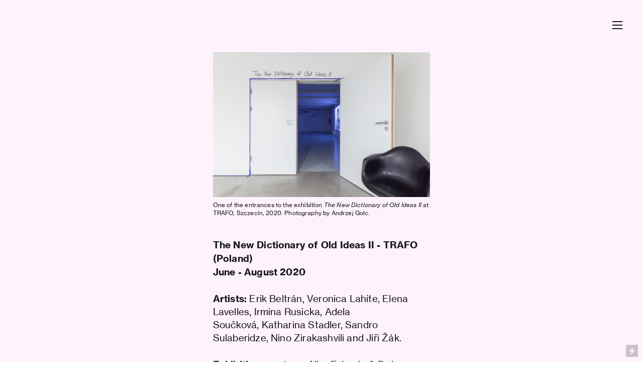

--- FILE ---
content_type: text/html; charset=UTF-8
request_url: https://albafolgado.com/The-New-Dictionary-of-Old-Ideas-II-TR
body_size: 29676
content:
<!DOCTYPE html>
<!-- 

        Running on cargo.site

-->
<html lang="en" data-predefined-style="true" data-css-presets="true" data-css-preset data-typography-preset>
	<head>
<script>
				var __cargo_context__ = 'live';
				var __cargo_js_ver__ = 'c=2806793921';
				var __cargo_maint__ = false;
				
				
			</script>
					<meta http-equiv="X-UA-Compatible" content="IE=edge,chrome=1">
		<meta http-equiv="Content-Type" content="text/html; charset=utf-8">
		<meta name="viewport" content="initial-scale=1.0, maximum-scale=1.0, user-scalable=no">
		
			<meta name="robots" content="index,follow">
		<title>The New Dictionary of Old Ideas II - TR — ALBA FOLGADO</title>
		<meta name="description" content="One of the entrances to the exhibition The New Dictionary of Old Ideas II at TRAFO, Szczecin, 2020. Photography by Andrzej Golc. The New Dictionary of...">
				<meta name="twitter:card" content="summary_large_image">
		<meta name="twitter:title" content="The New Dictionary of Old Ideas II - TR — ALBA FOLGADO">
		<meta name="twitter:description" content="One of the entrances to the exhibition The New Dictionary of Old Ideas II at TRAFO, Szczecin, 2020. Photography by Andrzej Golc. The New Dictionary of...">
		<meta name="twitter:image" content="https://freight.cargo.site/w/1200/i/af4802ea839f7f68cb479d19cd68fa51e5df9bc51a155135b585625cee1167c4/_MG_2312.jpg">
		<meta property="og:locale" content="en_US">
		<meta property="og:title" content="The New Dictionary of Old Ideas II - TR — ALBA FOLGADO">
		<meta property="og:description" content="One of the entrances to the exhibition The New Dictionary of Old Ideas II at TRAFO, Szczecin, 2020. Photography by Andrzej Golc. The New Dictionary of...">
		<meta property="og:url" content="https://albafolgado.com/The-New-Dictionary-of-Old-Ideas-II-TR">
		<meta property="og:image" content="https://freight.cargo.site/w/1200/i/af4802ea839f7f68cb479d19cd68fa51e5df9bc51a155135b585625cee1167c4/_MG_2312.jpg">
		<meta property="og:type" content="website">

		<link rel="preconnect" href="https://static.cargo.site" crossorigin>
		<link rel="preconnect" href="https://freight.cargo.site" crossorigin>
				<link rel="preconnect" href="https://type.cargo.site" crossorigin>

		<!--<link rel="preload" href="https://static.cargo.site/assets/social/IconFont-Regular-0.9.3.woff2" as="font" type="font/woff" crossorigin>-->

		<meta name="robots" content="noindex">
<meta name="googlebot" content="noindex">

		<link href="https://static.cargo.site/favicon/favicon.ico" rel="shortcut icon">
		<link href="https://albafolgado.com/rss" rel="alternate" type="application/rss+xml" title="ALBA FOLGADO feed">

		<link href="https://albafolgado.com/stylesheet?c=2806793921&1665165208" id="member_stylesheet" rel="stylesheet" type="text/css" />
<style id="">@font-face{font-family:Icons;src:url(https://static.cargo.site/assets/social/IconFont-Regular-0.9.3.woff2);unicode-range:U+E000-E15C,U+F0000,U+FE0E}@font-face{font-family:Icons;src:url(https://static.cargo.site/assets/social/IconFont-Regular-0.9.3.woff2);font-weight:240;unicode-range:U+E000-E15C,U+F0000,U+FE0E}@font-face{font-family:Icons;src:url(https://static.cargo.site/assets/social/IconFont-Regular-0.9.3.woff2);unicode-range:U+E000-E15C,U+F0000,U+FE0E;font-weight:400}@font-face{font-family:Icons;src:url(https://static.cargo.site/assets/social/IconFont-Regular-0.9.3.woff2);unicode-range:U+E000-E15C,U+F0000,U+FE0E;font-weight:600}@font-face{font-family:Icons;src:url(https://static.cargo.site/assets/social/IconFont-Regular-0.9.3.woff2);unicode-range:U+E000-E15C,U+F0000,U+FE0E;font-weight:800}@font-face{font-family:Icons;src:url(https://static.cargo.site/assets/social/IconFont-Regular-0.9.3.woff2);unicode-range:U+E000-E15C,U+F0000,U+FE0E;font-style:italic}@font-face{font-family:Icons;src:url(https://static.cargo.site/assets/social/IconFont-Regular-0.9.3.woff2);unicode-range:U+E000-E15C,U+F0000,U+FE0E;font-weight:200;font-style:italic}@font-face{font-family:Icons;src:url(https://static.cargo.site/assets/social/IconFont-Regular-0.9.3.woff2);unicode-range:U+E000-E15C,U+F0000,U+FE0E;font-weight:400;font-style:italic}@font-face{font-family:Icons;src:url(https://static.cargo.site/assets/social/IconFont-Regular-0.9.3.woff2);unicode-range:U+E000-E15C,U+F0000,U+FE0E;font-weight:600;font-style:italic}@font-face{font-family:Icons;src:url(https://static.cargo.site/assets/social/IconFont-Regular-0.9.3.woff2);unicode-range:U+E000-E15C,U+F0000,U+FE0E;font-weight:800;font-style:italic}body.iconfont-loading,body.iconfont-loading *{color:transparent!important}body{-moz-osx-font-smoothing:grayscale;-webkit-font-smoothing:antialiased;-webkit-text-size-adjust:none}body.no-scroll{overflow:hidden}/*!
 * Content
 */.page{word-wrap:break-word}:focus{outline:0}.pointer-events-none{pointer-events:none}.pointer-events-auto{pointer-events:auto}.pointer-events-none .page_content .audio-player,.pointer-events-none .page_content .shop_product,.pointer-events-none .page_content a,.pointer-events-none .page_content audio,.pointer-events-none .page_content button,.pointer-events-none .page_content details,.pointer-events-none .page_content iframe,.pointer-events-none .page_content img,.pointer-events-none .page_content input,.pointer-events-none .page_content video{pointer-events:auto}.pointer-events-none .page_content *>a,.pointer-events-none .page_content>a{position:relative}s *{text-transform:inherit}#toolset{position:fixed;bottom:10px;right:10px;z-index:8}.mobile #toolset,.template_site_inframe #toolset{display:none}#toolset a{display:block;height:24px;width:24px;margin:0;padding:0;text-decoration:none;background:rgba(0,0,0,.2)}#toolset a:hover{background:rgba(0,0,0,.8)}[data-adminview] #toolset a,[data-adminview] #toolset_admin a{background:rgba(0,0,0,.04);pointer-events:none;cursor:default}#toolset_admin a:active{background:rgba(0,0,0,.7)}#toolset_admin a svg>*{transform:scale(1.1) translate(0,-.5px);transform-origin:50% 50%}#toolset_admin a svg{pointer-events:none;width:100%!important;height:auto!important}#following-container{overflow:auto;-webkit-overflow-scrolling:touch}#following-container iframe{height:100%;width:100%;position:absolute;top:0;left:0;right:0;bottom:0}:root{--following-width:-400px;--following-animation-duration:450ms}@keyframes following-open{0%{transform:translateX(0)}100%{transform:translateX(var(--following-width))}}@keyframes following-open-inverse{0%{transform:translateX(0)}100%{transform:translateX(calc(-1 * var(--following-width)))}}@keyframes following-close{0%{transform:translateX(var(--following-width))}100%{transform:translateX(0)}}@keyframes following-close-inverse{0%{transform:translateX(calc(-1 * var(--following-width)))}100%{transform:translateX(0)}}body.animate-left{animation:following-open var(--following-animation-duration);animation-fill-mode:both;animation-timing-function:cubic-bezier(.24,1,.29,1)}#following-container.animate-left{animation:following-close-inverse var(--following-animation-duration);animation-fill-mode:both;animation-timing-function:cubic-bezier(.24,1,.29,1)}#following-container.animate-left #following-frame{animation:following-close var(--following-animation-duration);animation-fill-mode:both;animation-timing-function:cubic-bezier(.24,1,.29,1)}body.animate-right{animation:following-close var(--following-animation-duration);animation-fill-mode:both;animation-timing-function:cubic-bezier(.24,1,.29,1)}#following-container.animate-right{animation:following-open-inverse var(--following-animation-duration);animation-fill-mode:both;animation-timing-function:cubic-bezier(.24,1,.29,1)}#following-container.animate-right #following-frame{animation:following-open var(--following-animation-duration);animation-fill-mode:both;animation-timing-function:cubic-bezier(.24,1,.29,1)}.slick-slider{position:relative;display:block;-moz-box-sizing:border-box;box-sizing:border-box;-webkit-user-select:none;-moz-user-select:none;-ms-user-select:none;user-select:none;-webkit-touch-callout:none;-khtml-user-select:none;-ms-touch-action:pan-y;touch-action:pan-y;-webkit-tap-highlight-color:transparent}.slick-list{position:relative;display:block;overflow:hidden;margin:0;padding:0}.slick-list:focus{outline:0}.slick-list.dragging{cursor:pointer;cursor:hand}.slick-slider .slick-list,.slick-slider .slick-track{transform:translate3d(0,0,0);will-change:transform}.slick-track{position:relative;top:0;left:0;display:block}.slick-track:after,.slick-track:before{display:table;content:'';width:1px;height:1px;margin-top:-1px;margin-left:-1px}.slick-track:after{clear:both}.slick-loading .slick-track{visibility:hidden}.slick-slide{display:none;float:left;height:100%;min-height:1px}[dir=rtl] .slick-slide{float:right}.content .slick-slide img{display:inline-block}.content .slick-slide img:not(.image-zoom){cursor:pointer}.content .scrub .slick-list,.content .scrub .slick-slide img:not(.image-zoom){cursor:ew-resize}body.slideshow-scrub-dragging *{cursor:ew-resize!important}.content .slick-slide img:not([src]),.content .slick-slide img[src='']{width:100%;height:auto}.slick-slide.slick-loading img{display:none}.slick-slide.dragging img{pointer-events:none}.slick-initialized .slick-slide{display:block}.slick-loading .slick-slide{visibility:hidden}.slick-vertical .slick-slide{display:block;height:auto;border:1px solid transparent}.slick-arrow.slick-hidden{display:none}.slick-arrow{position:absolute;z-index:9;width:0;top:0;height:100%;cursor:pointer;will-change:opacity;-webkit-transition:opacity 333ms cubic-bezier(.4,0,.22,1);transition:opacity 333ms cubic-bezier(.4,0,.22,1)}.slick-arrow.hidden{opacity:0}.slick-arrow svg{position:absolute;width:36px;height:36px;top:0;left:0;right:0;bottom:0;margin:auto;transform:translate(.25px,.25px)}.slick-arrow svg.right-arrow{transform:translate(.25px,.25px) scaleX(-1)}.slick-arrow svg:active{opacity:.75}.slick-arrow svg .arrow-shape{fill:none!important;stroke:#fff;stroke-linecap:square}.slick-arrow svg .arrow-outline{fill:none!important;stroke-width:2.5px;stroke:rgba(0,0,0,.6);stroke-linecap:square}.slick-arrow.slick-next{right:0;text-align:right}.slick-next svg,.wallpaper-navigation .slick-next svg{margin-right:10px}.mobile .slick-next svg{margin-right:10px}.slick-arrow.slick-prev{text-align:left}.slick-prev svg,.wallpaper-navigation .slick-prev svg{margin-left:10px}.mobile .slick-prev svg{margin-left:10px}.loading_animation{display:none;vertical-align:middle;z-index:15;line-height:0;pointer-events:none;border-radius:100%}.loading_animation.hidden{display:none}.loading_animation.pulsing{opacity:0;display:inline-block;animation-delay:.1s;-webkit-animation-delay:.1s;-moz-animation-delay:.1s;animation-duration:12s;animation-iteration-count:infinite;animation:fade-pulse-in .5s ease-in-out;-moz-animation:fade-pulse-in .5s ease-in-out;-webkit-animation:fade-pulse-in .5s ease-in-out;-webkit-animation-fill-mode:forwards;-moz-animation-fill-mode:forwards;animation-fill-mode:forwards}.loading_animation.pulsing.no-delay{animation-delay:0s;-webkit-animation-delay:0s;-moz-animation-delay:0s}.loading_animation div{border-radius:100%}.loading_animation div svg{max-width:100%;height:auto}.loading_animation div,.loading_animation div svg{width:20px;height:20px}.loading_animation.full-width svg{width:100%;height:auto}.loading_animation.full-width.big svg{width:100px;height:100px}.loading_animation div svg>*{fill:#ccc}.loading_animation div{-webkit-animation:spin-loading 12s ease-out;-webkit-animation-iteration-count:infinite;-moz-animation:spin-loading 12s ease-out;-moz-animation-iteration-count:infinite;animation:spin-loading 12s ease-out;animation-iteration-count:infinite}.loading_animation.hidden{display:none}[data-backdrop] .loading_animation{position:absolute;top:15px;left:15px;z-index:99}.loading_animation.position-absolute.middle{top:calc(50% - 10px);left:calc(50% - 10px)}.loading_animation.position-absolute.topleft{top:0;left:0}.loading_animation.position-absolute.middleright{top:calc(50% - 10px);right:1rem}.loading_animation.position-absolute.middleleft{top:calc(50% - 10px);left:1rem}.loading_animation.gray div svg>*{fill:#999}.loading_animation.gray-dark div svg>*{fill:#666}.loading_animation.gray-darker div svg>*{fill:#555}.loading_animation.gray-light div svg>*{fill:#ccc}.loading_animation.white div svg>*{fill:rgba(255,255,255,.85)}.loading_animation.blue div svg>*{fill:#698fff}.loading_animation.inline{display:inline-block;margin-bottom:.5ex}.loading_animation.inline.left{margin-right:.5ex}@-webkit-keyframes fade-pulse-in{0%{opacity:0}50%{opacity:.5}100%{opacity:1}}@-moz-keyframes fade-pulse-in{0%{opacity:0}50%{opacity:.5}100%{opacity:1}}@keyframes fade-pulse-in{0%{opacity:0}50%{opacity:.5}100%{opacity:1}}@-webkit-keyframes pulsate{0%{opacity:1}50%{opacity:0}100%{opacity:1}}@-moz-keyframes pulsate{0%{opacity:1}50%{opacity:0}100%{opacity:1}}@keyframes pulsate{0%{opacity:1}50%{opacity:0}100%{opacity:1}}@-webkit-keyframes spin-loading{0%{transform:rotate(0)}9%{transform:rotate(1050deg)}18%{transform:rotate(-1090deg)}20%{transform:rotate(-1080deg)}23%{transform:rotate(-1080deg)}28%{transform:rotate(-1095deg)}29%{transform:rotate(-1065deg)}34%{transform:rotate(-1080deg)}35%{transform:rotate(-1050deg)}40%{transform:rotate(-1065deg)}41%{transform:rotate(-1035deg)}44%{transform:rotate(-1035deg)}47%{transform:rotate(-2160deg)}50%{transform:rotate(-2160deg)}56%{transform:rotate(45deg)}60%{transform:rotate(45deg)}80%{transform:rotate(6120deg)}100%{transform:rotate(0)}}@keyframes spin-loading{0%{transform:rotate(0)}9%{transform:rotate(1050deg)}18%{transform:rotate(-1090deg)}20%{transform:rotate(-1080deg)}23%{transform:rotate(-1080deg)}28%{transform:rotate(-1095deg)}29%{transform:rotate(-1065deg)}34%{transform:rotate(-1080deg)}35%{transform:rotate(-1050deg)}40%{transform:rotate(-1065deg)}41%{transform:rotate(-1035deg)}44%{transform:rotate(-1035deg)}47%{transform:rotate(-2160deg)}50%{transform:rotate(-2160deg)}56%{transform:rotate(45deg)}60%{transform:rotate(45deg)}80%{transform:rotate(6120deg)}100%{transform:rotate(0)}}[grid-row]{align-items:flex-start;box-sizing:border-box;display:-webkit-box;display:-webkit-flex;display:-ms-flexbox;display:flex;-webkit-flex-wrap:wrap;-ms-flex-wrap:wrap;flex-wrap:wrap}[grid-col]{box-sizing:border-box}[grid-row] [grid-col].empty:after{content:"\0000A0";cursor:text}body.mobile[data-adminview=content-editproject] [grid-row] [grid-col].empty:after{display:none}[grid-col=auto]{-webkit-box-flex:1;-webkit-flex:1;-ms-flex:1;flex:1}[grid-col=x12]{width:100%}[grid-col=x11]{width:50%}[grid-col=x10]{width:33.33%}[grid-col=x9]{width:25%}[grid-col=x8]{width:20%}[grid-col=x7]{width:16.666666667%}[grid-col=x6]{width:14.285714286%}[grid-col=x5]{width:12.5%}[grid-col=x4]{width:11.111111111%}[grid-col=x3]{width:10%}[grid-col=x2]{width:9.090909091%}[grid-col=x1]{width:8.333333333%}[grid-col="1"]{width:8.33333%}[grid-col="2"]{width:16.66667%}[grid-col="3"]{width:25%}[grid-col="4"]{width:33.33333%}[grid-col="5"]{width:41.66667%}[grid-col="6"]{width:50%}[grid-col="7"]{width:58.33333%}[grid-col="8"]{width:66.66667%}[grid-col="9"]{width:75%}[grid-col="10"]{width:83.33333%}[grid-col="11"]{width:91.66667%}[grid-col="12"]{width:100%}body.mobile [grid-responsive] [grid-col]{width:100%;-webkit-box-flex:none;-webkit-flex:none;-ms-flex:none;flex:none}[data-ce-host=true][contenteditable=true] [grid-pad]{pointer-events:none}[data-ce-host=true][contenteditable=true] [grid-pad]>*{pointer-events:auto}[grid-pad="0"]{padding:0}[grid-pad="0.25"]{padding:.125rem}[grid-pad="0.5"]{padding:.25rem}[grid-pad="0.75"]{padding:.375rem}[grid-pad="1"]{padding:.5rem}[grid-pad="1.25"]{padding:.625rem}[grid-pad="1.5"]{padding:.75rem}[grid-pad="1.75"]{padding:.875rem}[grid-pad="2"]{padding:1rem}[grid-pad="2.5"]{padding:1.25rem}[grid-pad="3"]{padding:1.5rem}[grid-pad="3.5"]{padding:1.75rem}[grid-pad="4"]{padding:2rem}[grid-pad="5"]{padding:2.5rem}[grid-pad="6"]{padding:3rem}[grid-pad="7"]{padding:3.5rem}[grid-pad="8"]{padding:4rem}[grid-pad="9"]{padding:4.5rem}[grid-pad="10"]{padding:5rem}[grid-gutter="0"]{margin:0}[grid-gutter="0.5"]{margin:-.25rem}[grid-gutter="1"]{margin:-.5rem}[grid-gutter="1.5"]{margin:-.75rem}[grid-gutter="2"]{margin:-1rem}[grid-gutter="2.5"]{margin:-1.25rem}[grid-gutter="3"]{margin:-1.5rem}[grid-gutter="3.5"]{margin:-1.75rem}[grid-gutter="4"]{margin:-2rem}[grid-gutter="5"]{margin:-2.5rem}[grid-gutter="6"]{margin:-3rem}[grid-gutter="7"]{margin:-3.5rem}[grid-gutter="8"]{margin:-4rem}[grid-gutter="10"]{margin:-5rem}[grid-gutter="12"]{margin:-6rem}[grid-gutter="14"]{margin:-7rem}[grid-gutter="16"]{margin:-8rem}[grid-gutter="18"]{margin:-9rem}[grid-gutter="20"]{margin:-10rem}small{max-width:100%;text-decoration:inherit}img:not([src]),img[src='']{outline:1px solid rgba(177,177,177,.4);outline-offset:-1px;content:url([data-uri])}img.image-zoom{cursor:-webkit-zoom-in;cursor:-moz-zoom-in;cursor:zoom-in}#imprimatur{color:#333;font-size:10px;font-family:-apple-system,BlinkMacSystemFont,"Segoe UI",Roboto,Oxygen,Ubuntu,Cantarell,"Open Sans","Helvetica Neue",sans-serif,"Sans Serif",Icons;/*!System*/position:fixed;opacity:.3;right:-28px;bottom:160px;transform:rotate(270deg);-ms-transform:rotate(270deg);-webkit-transform:rotate(270deg);z-index:8;text-transform:uppercase;color:#999;opacity:.5;padding-bottom:2px;text-decoration:none}.mobile #imprimatur{display:none}bodycopy cargo-link a{font-family:-apple-system,BlinkMacSystemFont,"Segoe UI",Roboto,Oxygen,Ubuntu,Cantarell,"Open Sans","Helvetica Neue",sans-serif,"Sans Serif",Icons;/*!System*/font-size:12px;font-style:normal;font-weight:400;transform:rotate(270deg);text-decoration:none;position:fixed!important;right:-27px;bottom:100px;text-decoration:none;letter-spacing:normal;background:0 0;border:0;border-bottom:0;outline:0}/*! PhotoSwipe Default UI CSS by Dmitry Semenov | photoswipe.com | MIT license */.pswp--has_mouse .pswp__button--arrow--left,.pswp--has_mouse .pswp__button--arrow--right,.pswp__ui{visibility:visible}.pswp--minimal--dark .pswp__top-bar,.pswp__button{background:0 0}.pswp,.pswp__bg,.pswp__container,.pswp__img--placeholder,.pswp__zoom-wrap,.quick-view-navigation{-webkit-backface-visibility:hidden}.pswp__button{cursor:pointer;opacity:1;-webkit-appearance:none;transition:opacity .2s;-webkit-box-shadow:none;box-shadow:none}.pswp__button-close>svg{top:10px;right:10px;margin-left:auto}.pswp--touch .quick-view-navigation{display:none}.pswp__ui{-webkit-font-smoothing:auto;opacity:1;z-index:1550}.quick-view-navigation{will-change:opacity;-webkit-transition:opacity 333ms cubic-bezier(.4,0,.22,1);transition:opacity 333ms cubic-bezier(.4,0,.22,1)}.quick-view-navigation .pswp__group .pswp__button{pointer-events:auto}.pswp__button>svg{position:absolute;width:36px;height:36px}.quick-view-navigation .pswp__group:active svg{opacity:.75}.pswp__button svg .shape-shape{fill:#fff}.pswp__button svg .shape-outline{fill:#000}.pswp__button-prev>svg{top:0;bottom:0;left:10px;margin:auto}.pswp__button-next>svg{top:0;bottom:0;right:10px;margin:auto}.quick-view-navigation .pswp__group .pswp__button-prev{position:absolute;left:0;top:0;width:0;height:100%}.quick-view-navigation .pswp__group .pswp__button-next{position:absolute;right:0;top:0;width:0;height:100%}.quick-view-navigation .close-button,.quick-view-navigation .left-arrow,.quick-view-navigation .right-arrow{transform:translate(.25px,.25px)}.quick-view-navigation .right-arrow{transform:translate(.25px,.25px) scaleX(-1)}.pswp__button svg .shape-outline{fill:transparent!important;stroke:#000;stroke-width:2.5px;stroke-linecap:square}.pswp__button svg .shape-shape{fill:transparent!important;stroke:#fff;stroke-width:1.5px;stroke-linecap:square}.pswp__bg,.pswp__scroll-wrap,.pswp__zoom-wrap{width:100%;position:absolute}.quick-view-navigation .pswp__group .pswp__button-close{margin:0}.pswp__container,.pswp__item,.pswp__zoom-wrap{right:0;bottom:0;top:0;position:absolute;left:0}.pswp__ui--hidden .pswp__button{opacity:.001}.pswp__ui--hidden .pswp__button,.pswp__ui--hidden .pswp__button *{pointer-events:none}.pswp .pswp__ui.pswp__ui--displaynone{display:none}.pswp__element--disabled{display:none!important}/*! PhotoSwipe main CSS by Dmitry Semenov | photoswipe.com | MIT license */.pswp{position:fixed;display:none;height:100%;width:100%;top:0;left:0;right:0;bottom:0;margin:auto;-ms-touch-action:none;touch-action:none;z-index:9999999;-webkit-text-size-adjust:100%;line-height:initial;letter-spacing:initial;outline:0}.pswp img{max-width:none}.pswp--zoom-disabled .pswp__img{cursor:default!important}.pswp--animate_opacity{opacity:.001;will-change:opacity;-webkit-transition:opacity 333ms cubic-bezier(.4,0,.22,1);transition:opacity 333ms cubic-bezier(.4,0,.22,1)}.pswp--open{display:block}.pswp--zoom-allowed .pswp__img{cursor:-webkit-zoom-in;cursor:-moz-zoom-in;cursor:zoom-in}.pswp--zoomed-in .pswp__img{cursor:-webkit-grab;cursor:-moz-grab;cursor:grab}.pswp--dragging .pswp__img{cursor:-webkit-grabbing;cursor:-moz-grabbing;cursor:grabbing}.pswp__bg{left:0;top:0;height:100%;opacity:0;transform:translateZ(0);will-change:opacity}.pswp__scroll-wrap{left:0;top:0;height:100%}.pswp__container,.pswp__zoom-wrap{-ms-touch-action:none;touch-action:none}.pswp__container,.pswp__img{-webkit-user-select:none;-moz-user-select:none;-ms-user-select:none;user-select:none;-webkit-tap-highlight-color:transparent;-webkit-touch-callout:none}.pswp__zoom-wrap{-webkit-transform-origin:left top;-ms-transform-origin:left top;transform-origin:left top;-webkit-transition:-webkit-transform 222ms cubic-bezier(.4,0,.22,1);transition:transform 222ms cubic-bezier(.4,0,.22,1)}.pswp__bg{-webkit-transition:opacity 222ms cubic-bezier(.4,0,.22,1);transition:opacity 222ms cubic-bezier(.4,0,.22,1)}.pswp--animated-in .pswp__bg,.pswp--animated-in .pswp__zoom-wrap{-webkit-transition:none;transition:none}.pswp--hide-overflow .pswp__scroll-wrap,.pswp--hide-overflow.pswp{overflow:hidden}.pswp__img{position:absolute;width:auto;height:auto;top:0;left:0}.pswp__img--placeholder--blank{background:#222}.pswp--ie .pswp__img{width:100%!important;height:auto!important;left:0;top:0}.pswp__ui--idle{opacity:0}.pswp__error-msg{position:absolute;left:0;top:50%;width:100%;text-align:center;font-size:14px;line-height:16px;margin-top:-8px;color:#ccc}.pswp__error-msg a{color:#ccc;text-decoration:underline}.pswp__error-msg{font-family:-apple-system,BlinkMacSystemFont,"Segoe UI",Roboto,Oxygen,Ubuntu,Cantarell,"Open Sans","Helvetica Neue",sans-serif}.quick-view.mouse-down .iframe-item{pointer-events:none!important}.quick-view-caption-positioner{pointer-events:none;width:100%;height:100%}.quick-view-caption-wrapper{margin:auto;position:absolute;bottom:0;left:0;right:0}.quick-view-horizontal-align-left .quick-view-caption-wrapper{margin-left:0}.quick-view-horizontal-align-right .quick-view-caption-wrapper{margin-right:0}[data-quick-view-caption]{transition:.1s opacity ease-in-out;position:absolute;bottom:0;left:0;right:0}.quick-view-horizontal-align-left [data-quick-view-caption]{text-align:left}.quick-view-horizontal-align-right [data-quick-view-caption]{text-align:right}.quick-view-caption{transition:.1s opacity ease-in-out}.quick-view-caption>*{display:inline-block}.quick-view-caption *{pointer-events:auto}.quick-view-caption.hidden{opacity:0}.shop_product .dropdown_wrapper{flex:0 0 100%;position:relative}.shop_product select{appearance:none;-moz-appearance:none;-webkit-appearance:none;outline:0;-webkit-font-smoothing:antialiased;-moz-osx-font-smoothing:grayscale;cursor:pointer;border-radius:0;white-space:nowrap;overflow:hidden!important;text-overflow:ellipsis}.shop_product select.dropdown::-ms-expand{display:none}.shop_product a{cursor:pointer;border-bottom:none;text-decoration:none}.shop_product a.out-of-stock{pointer-events:none}body.audio-player-dragging *{cursor:ew-resize!important}.audio-player{display:inline-flex;flex:1 0 calc(100% - 2px);width:calc(100% - 2px)}.audio-player .button{height:100%;flex:0 0 3.3rem;display:flex}.audio-player .separator{left:3.3rem;height:100%}.audio-player .buffer{width:0%;height:100%;transition:left .3s linear,width .3s linear}.audio-player.seeking .buffer{transition:left 0s,width 0s}.audio-player.seeking{user-select:none;-webkit-user-select:none;cursor:ew-resize}.audio-player.seeking *{user-select:none;-webkit-user-select:none;cursor:ew-resize}.audio-player .bar{overflow:hidden;display:flex;justify-content:space-between;align-content:center;flex-grow:1}.audio-player .progress{width:0%;height:100%;transition:width .3s linear}.audio-player.seeking .progress{transition:width 0s}.audio-player .pause,.audio-player .play{cursor:pointer;height:100%}.audio-player .note-icon{margin:auto 0;order:2;flex:0 1 auto}.audio-player .title{white-space:nowrap;overflow:hidden;text-overflow:ellipsis;pointer-events:none;user-select:none;padding:.5rem 0 .5rem 1rem;margin:auto auto auto 0;flex:0 3 auto;min-width:0;width:100%}.audio-player .total-time{flex:0 1 auto;margin:auto 0}.audio-player .current-time,.audio-player .play-text{flex:0 1 auto;margin:auto 0}.audio-player .stream-anim{user-select:none;margin:auto auto auto 0}.audio-player .stream-anim span{display:inline-block}.audio-player .buffer,.audio-player .current-time,.audio-player .note-svg,.audio-player .play-text,.audio-player .separator,.audio-player .total-time{user-select:none;pointer-events:none}.audio-player .buffer,.audio-player .play-text,.audio-player .progress{position:absolute}.audio-player,.audio-player .bar,.audio-player .button,.audio-player .current-time,.audio-player .note-icon,.audio-player .pause,.audio-player .play,.audio-player .total-time{position:relative}body.mobile .audio-player,body.mobile .audio-player *{-webkit-touch-callout:none}#standalone-admin-frame{border:0;width:400px;position:absolute;right:0;top:0;height:100vh;z-index:99}body[standalone-admin=true] #standalone-admin-frame{transform:translate(0,0)}body[standalone-admin=true] .main_container{width:calc(100% - 400px)}body[standalone-admin=false] #standalone-admin-frame{transform:translate(100%,0)}body[standalone-admin=false] .main_container{width:100%}.toggle_standaloneAdmin{position:fixed;top:0;right:400px;height:40px;width:40px;z-index:999;cursor:pointer;background-color:rgba(0,0,0,.4)}.toggle_standaloneAdmin:active{opacity:.7}body[standalone-admin=false] .toggle_standaloneAdmin{right:0}.toggle_standaloneAdmin *{color:#fff;fill:#fff}.toggle_standaloneAdmin svg{padding:6px;width:100%;height:100%;opacity:.85}body[standalone-admin=false] .toggle_standaloneAdmin #close,body[standalone-admin=true] .toggle_standaloneAdmin #backdropsettings{display:none}.toggle_standaloneAdmin>div{width:100%;height:100%}#admin_toggle_button{position:fixed;top:50%;transform:translate(0,-50%);right:400px;height:36px;width:12px;z-index:999;cursor:pointer;background-color:rgba(0,0,0,.09);padding-left:2px;margin-right:5px}#admin_toggle_button .bar{content:'';background:rgba(0,0,0,.09);position:fixed;width:5px;bottom:0;top:0;z-index:10}#admin_toggle_button:active{background:rgba(0,0,0,.065)}#admin_toggle_button *{color:#fff;fill:#fff}#admin_toggle_button svg{padding:0;width:16px;height:36px;margin-left:1px;opacity:1}#admin_toggle_button svg *{fill:#fff;opacity:1}#admin_toggle_button[data-state=closed] .toggle_admin_close{display:none}#admin_toggle_button[data-state=closed],#admin_toggle_button[data-state=closed] .toggle_admin_open{width:20px;cursor:pointer;margin:0}#admin_toggle_button[data-state=closed] svg{margin-left:2px}#admin_toggle_button[data-state=open] .toggle_admin_open{display:none}select,select *{text-rendering:auto!important}b b{font-weight:inherit}*{-webkit-box-sizing:border-box;-moz-box-sizing:border-box;box-sizing:border-box}customhtml>*{position:relative;z-index:10}body,html{min-height:100vh;margin:0;padding:0}html{touch-action:manipulation;position:relative;background-color:#fff}.main_container{min-height:100vh;width:100%;overflow:hidden}.container{display:-webkit-box;display:-webkit-flex;display:-moz-box;display:-ms-flexbox;display:flex;-webkit-flex-wrap:wrap;-moz-flex-wrap:wrap;-ms-flex-wrap:wrap;flex-wrap:wrap;max-width:100%;width:100%;overflow:visible}.container{align-items:flex-start;-webkit-align-items:flex-start}.page{z-index:2}.page ul li>text-limit{display:block}.content,.content_container,.pinned{-webkit-flex:1 0 auto;-moz-flex:1 0 auto;-ms-flex:1 0 auto;flex:1 0 auto;max-width:100%}.content_container{width:100%}.content_container.full_height{min-height:100vh}.page_background{position:absolute;top:0;left:0;width:100%;height:100%}.page_container{position:relative;overflow:visible;width:100%}.backdrop{position:absolute;top:0;z-index:1;width:100%;height:100%;max-height:100vh}.backdrop>div{position:absolute;top:0;left:0;width:100%;height:100%;-webkit-backface-visibility:hidden;backface-visibility:hidden;transform:translate3d(0,0,0);contain:strict}[data-backdrop].backdrop>div[data-overflowing]{max-height:100vh;position:absolute;top:0;left:0}body.mobile [split-responsive]{display:flex;flex-direction:column}body.mobile [split-responsive] .container{width:100%;order:2}body.mobile [split-responsive] .backdrop{position:relative;height:50vh;width:100%;order:1}body.mobile [split-responsive] [data-auxiliary].backdrop{position:absolute;height:50vh;width:100%;order:1}.page{position:relative;z-index:2}img[data-align=left]{float:left}img[data-align=right]{float:right}[data-rotation]{transform-origin:center center}.content .page_content:not([contenteditable=true]) [data-draggable]{pointer-events:auto!important;backface-visibility:hidden}.preserve-3d{-moz-transform-style:preserve-3d;transform-style:preserve-3d}.content .page_content:not([contenteditable=true]) [data-draggable] iframe{pointer-events:none!important}.dragging-active iframe{pointer-events:none!important}.content .page_content:not([contenteditable=true]) [data-draggable]:active{opacity:1}.content .scroll-transition-fade{transition:transform 1s ease-in-out,opacity .8s ease-in-out}.content .scroll-transition-fade.below-viewport{opacity:0;transform:translateY(40px)}.mobile.full_width .page_container:not([split-layout]) .container_width{width:100%}[data-view=pinned_bottom] .bottom_pin_invisibility{visibility:hidden}.pinned{position:relative;width:100%}.pinned .page_container.accommodate:not(.fixed):not(.overlay){z-index:2}.pinned .page_container.overlay{position:absolute;z-index:4}.pinned .page_container.overlay.fixed{position:fixed}.pinned .page_container.overlay.fixed .page{max-height:100vh;-webkit-overflow-scrolling:touch}.pinned .page_container.overlay.fixed .page.allow-scroll{overflow-y:auto;overflow-x:hidden}.pinned .page_container.overlay.fixed .page.allow-scroll{align-items:flex-start;-webkit-align-items:flex-start}.pinned .page_container .page.allow-scroll::-webkit-scrollbar{width:0;background:0 0;display:none}.pinned.pinned_top .page_container.overlay{left:0;top:0}.pinned.pinned_bottom .page_container.overlay{left:0;bottom:0}div[data-container=set]:empty{margin-top:1px}.thumbnails{position:relative;z-index:1}[thumbnails=grid]{align-items:baseline}[thumbnails=justify] .thumbnail{box-sizing:content-box}[thumbnails][data-padding-zero] .thumbnail{margin-bottom:-1px}[thumbnails=montessori] .thumbnail{pointer-events:auto;position:absolute}[thumbnails] .thumbnail>a{display:block;text-decoration:none}[thumbnails=montessori]{height:0}[thumbnails][data-resizing],[thumbnails][data-resizing] *{cursor:nwse-resize}[thumbnails] .thumbnail .resize-handle{cursor:nwse-resize;width:26px;height:26px;padding:5px;position:absolute;opacity:.75;right:-1px;bottom:-1px;z-index:100}[thumbnails][data-resizing] .resize-handle{display:none}[thumbnails] .thumbnail .resize-handle svg{position:absolute;top:0;left:0}[thumbnails] .thumbnail .resize-handle:hover{opacity:1}[data-can-move].thumbnail .resize-handle svg .resize_path_outline{fill:#fff}[data-can-move].thumbnail .resize-handle svg .resize_path{fill:#000}[thumbnails=montessori] .thumbnail_sizer{height:0;width:100%;position:relative;padding-bottom:100%;pointer-events:none}[thumbnails] .thumbnail img{display:block;min-height:3px;margin-bottom:0}[thumbnails] .thumbnail img:not([src]),img[src=""]{margin:0!important;width:100%;min-height:3px;height:100%!important;position:absolute}[aspect-ratio="1x1"].thumb_image{height:0;padding-bottom:100%;overflow:hidden}[aspect-ratio="4x3"].thumb_image{height:0;padding-bottom:75%;overflow:hidden}[aspect-ratio="16x9"].thumb_image{height:0;padding-bottom:56.25%;overflow:hidden}[thumbnails] .thumb_image{width:100%;position:relative}[thumbnails][thumbnail-vertical-align=top]{align-items:flex-start}[thumbnails][thumbnail-vertical-align=middle]{align-items:center}[thumbnails][thumbnail-vertical-align=bottom]{align-items:baseline}[thumbnails][thumbnail-horizontal-align=left]{justify-content:flex-start}[thumbnails][thumbnail-horizontal-align=middle]{justify-content:center}[thumbnails][thumbnail-horizontal-align=right]{justify-content:flex-end}.thumb_image.default_image>svg{position:absolute;top:0;left:0;bottom:0;right:0;width:100%;height:100%}.thumb_image.default_image{outline:1px solid #ccc;outline-offset:-1px;position:relative}.mobile.full_width [data-view=Thumbnail] .thumbnails_width{width:100%}.content [data-draggable] a:active,.content [data-draggable] img:active{opacity:initial}.content .draggable-dragging{opacity:initial}[data-draggable].draggable_visible{visibility:visible}[data-draggable].draggable_hidden{visibility:hidden}.gallery_card [data-draggable],.marquee [data-draggable]{visibility:inherit}[data-draggable]{visibility:visible;background-color:rgba(0,0,0,.003)}#site_menu_panel_container .image-gallery:not(.initialized){height:0;padding-bottom:100%;min-height:initial}.image-gallery:not(.initialized){min-height:100vh;visibility:hidden;width:100%}.image-gallery .gallery_card img{display:block;width:100%;height:auto}.image-gallery .gallery_card{transform-origin:center}.image-gallery .gallery_card.dragging{opacity:.1;transform:initial!important}.image-gallery:not([image-gallery=slideshow]) .gallery_card iframe:only-child,.image-gallery:not([image-gallery=slideshow]) .gallery_card video:only-child{width:100%;height:100%;top:0;left:0;position:absolute}.image-gallery[image-gallery=slideshow] .gallery_card video[muted][autoplay]:not([controls]),.image-gallery[image-gallery=slideshow] .gallery_card video[muted][data-autoplay]:not([controls]){pointer-events:none}.image-gallery [image-gallery-pad="0"] video:only-child{object-fit:cover;height:calc(100% + 1px)}div.image-gallery>a,div.image-gallery>iframe,div.image-gallery>img,div.image-gallery>video{display:none}[image-gallery-row]{align-items:flex-start;box-sizing:border-box;display:-webkit-box;display:-webkit-flex;display:-ms-flexbox;display:flex;-webkit-flex-wrap:wrap;-ms-flex-wrap:wrap;flex-wrap:wrap}.image-gallery .gallery_card_image{width:100%;position:relative}[data-predefined-style=true] .image-gallery a.gallery_card{display:block;border:none}[image-gallery-col]{box-sizing:border-box}[image-gallery-col=x12]{width:100%}[image-gallery-col=x11]{width:50%}[image-gallery-col=x10]{width:33.33%}[image-gallery-col=x9]{width:25%}[image-gallery-col=x8]{width:20%}[image-gallery-col=x7]{width:16.666666667%}[image-gallery-col=x6]{width:14.285714286%}[image-gallery-col=x5]{width:12.5%}[image-gallery-col=x4]{width:11.111111111%}[image-gallery-col=x3]{width:10%}[image-gallery-col=x2]{width:9.090909091%}[image-gallery-col=x1]{width:8.333333333%}.content .page_content [image-gallery-pad].image-gallery{pointer-events:none}.content .page_content [image-gallery-pad].image-gallery .gallery_card_image>*,.content .page_content [image-gallery-pad].image-gallery .gallery_image_caption{pointer-events:auto}.content .page_content [image-gallery-pad="0"]{padding:0}.content .page_content [image-gallery-pad="0.25"]{padding:.125rem}.content .page_content [image-gallery-pad="0.5"]{padding:.25rem}.content .page_content [image-gallery-pad="0.75"]{padding:.375rem}.content .page_content [image-gallery-pad="1"]{padding:.5rem}.content .page_content [image-gallery-pad="1.25"]{padding:.625rem}.content .page_content [image-gallery-pad="1.5"]{padding:.75rem}.content .page_content [image-gallery-pad="1.75"]{padding:.875rem}.content .page_content [image-gallery-pad="2"]{padding:1rem}.content .page_content [image-gallery-pad="2.5"]{padding:1.25rem}.content .page_content [image-gallery-pad="3"]{padding:1.5rem}.content .page_content [image-gallery-pad="3.5"]{padding:1.75rem}.content .page_content [image-gallery-pad="4"]{padding:2rem}.content .page_content [image-gallery-pad="5"]{padding:2.5rem}.content .page_content [image-gallery-pad="6"]{padding:3rem}.content .page_content [image-gallery-pad="7"]{padding:3.5rem}.content .page_content [image-gallery-pad="8"]{padding:4rem}.content .page_content [image-gallery-pad="9"]{padding:4.5rem}.content .page_content [image-gallery-pad="10"]{padding:5rem}.content .page_content [image-gallery-gutter="0"]{margin:0}.content .page_content [image-gallery-gutter="0.5"]{margin:-.25rem}.content .page_content [image-gallery-gutter="1"]{margin:-.5rem}.content .page_content [image-gallery-gutter="1.5"]{margin:-.75rem}.content .page_content [image-gallery-gutter="2"]{margin:-1rem}.content .page_content [image-gallery-gutter="2.5"]{margin:-1.25rem}.content .page_content [image-gallery-gutter="3"]{margin:-1.5rem}.content .page_content [image-gallery-gutter="3.5"]{margin:-1.75rem}.content .page_content [image-gallery-gutter="4"]{margin:-2rem}.content .page_content [image-gallery-gutter="5"]{margin:-2.5rem}.content .page_content [image-gallery-gutter="6"]{margin:-3rem}.content .page_content [image-gallery-gutter="7"]{margin:-3.5rem}.content .page_content [image-gallery-gutter="8"]{margin:-4rem}.content .page_content [image-gallery-gutter="10"]{margin:-5rem}.content .page_content [image-gallery-gutter="12"]{margin:-6rem}.content .page_content [image-gallery-gutter="14"]{margin:-7rem}.content .page_content [image-gallery-gutter="16"]{margin:-8rem}.content .page_content [image-gallery-gutter="18"]{margin:-9rem}.content .page_content [image-gallery-gutter="20"]{margin:-10rem}[image-gallery=slideshow]:not(.initialized)>*{min-height:1px;opacity:0;min-width:100%}[image-gallery=slideshow][data-constrained-by=height] [image-gallery-vertical-align].slick-track{align-items:flex-start}[image-gallery=slideshow] img.image-zoom:active{opacity:initial}[image-gallery=slideshow].slick-initialized .gallery_card{pointer-events:none}[image-gallery=slideshow].slick-initialized .gallery_card.slick-current{pointer-events:auto}[image-gallery=slideshow] .gallery_card:not(.has_caption){line-height:0}.content .page_content [image-gallery=slideshow].image-gallery>*{pointer-events:auto}.content [image-gallery=slideshow].image-gallery.slick-initialized .gallery_card{overflow:hidden;margin:0;display:flex;flex-flow:row wrap;flex-shrink:0}.content [image-gallery=slideshow].image-gallery.slick-initialized .gallery_card.slick-current{overflow:visible}[image-gallery=slideshow] .gallery_image_caption{opacity:1;transition:opacity .3s;-webkit-transition:opacity .3s;width:100%;margin-left:auto;margin-right:auto;clear:both}[image-gallery-horizontal-align=left] .gallery_image_caption{text-align:left}[image-gallery-horizontal-align=middle] .gallery_image_caption{text-align:center}[image-gallery-horizontal-align=right] .gallery_image_caption{text-align:right}[image-gallery=slideshow][data-slideshow-in-transition] .gallery_image_caption{opacity:0;transition:opacity .3s;-webkit-transition:opacity .3s}[image-gallery=slideshow] .gallery_card_image{width:initial;margin:0;display:inline-block}[image-gallery=slideshow] .gallery_card img{margin:0;display:block}[image-gallery=slideshow][data-exploded]{align-items:flex-start;box-sizing:border-box;display:-webkit-box;display:-webkit-flex;display:-ms-flexbox;display:flex;-webkit-flex-wrap:wrap;-ms-flex-wrap:wrap;flex-wrap:wrap;justify-content:flex-start;align-content:flex-start}[image-gallery=slideshow][data-exploded] .gallery_card{padding:1rem;width:16.666%}[image-gallery=slideshow][data-exploded] .gallery_card_image{height:0;display:block;width:100%}[image-gallery=grid]{align-items:baseline}[image-gallery=grid] .gallery_card.has_caption .gallery_card_image{display:block}[image-gallery=grid] [image-gallery-pad="0"].gallery_card{margin-bottom:-1px}[image-gallery=grid] .gallery_card img{margin:0}[image-gallery=columns] .gallery_card img{margin:0}[image-gallery=justify]{align-items:flex-start}[image-gallery=justify] .gallery_card img{margin:0}[image-gallery=montessori][image-gallery-row]{display:block}[image-gallery=montessori] a.gallery_card,[image-gallery=montessori] div.gallery_card{position:absolute;pointer-events:auto}[image-gallery=montessori][data-can-move] .gallery_card,[image-gallery=montessori][data-can-move] .gallery_card .gallery_card_image,[image-gallery=montessori][data-can-move] .gallery_card .gallery_card_image>*{cursor:move}[image-gallery=montessori]{position:relative;height:0}[image-gallery=freeform] .gallery_card{position:relative}[image-gallery=freeform] [image-gallery-pad="0"].gallery_card{margin-bottom:-1px}[image-gallery-vertical-align]{display:flex;flex-flow:row wrap}[image-gallery-vertical-align].slick-track{display:flex;flex-flow:row nowrap}.image-gallery .slick-list{margin-bottom:-.3px}[image-gallery-vertical-align=top]{align-content:flex-start;align-items:flex-start}[image-gallery-vertical-align=middle]{align-items:center;align-content:center}[image-gallery-vertical-align=bottom]{align-content:flex-end;align-items:flex-end}[image-gallery-horizontal-align=left]{justify-content:flex-start}[image-gallery-horizontal-align=middle]{justify-content:center}[image-gallery-horizontal-align=right]{justify-content:flex-end}.image-gallery[data-resizing],.image-gallery[data-resizing] *{cursor:nwse-resize!important}.image-gallery .gallery_card .resize-handle,.image-gallery .gallery_card .resize-handle *{cursor:nwse-resize!important}.image-gallery .gallery_card .resize-handle{width:26px;height:26px;padding:5px;position:absolute;opacity:.75;right:-1px;bottom:-1px;z-index:10}.image-gallery[data-resizing] .resize-handle{display:none}.image-gallery .gallery_card .resize-handle svg{cursor:nwse-resize!important;position:absolute;top:0;left:0}.image-gallery .gallery_card .resize-handle:hover{opacity:1}[data-can-move].gallery_card .resize-handle svg .resize_path_outline{fill:#fff}[data-can-move].gallery_card .resize-handle svg .resize_path{fill:#000}[image-gallery=montessori] .thumbnail_sizer{height:0;width:100%;position:relative;padding-bottom:100%;pointer-events:none}#site_menu_button{display:block;text-decoration:none;pointer-events:auto;z-index:9;vertical-align:top;cursor:pointer;box-sizing:content-box;font-family:Icons}#site_menu_button.custom_icon{padding:0;line-height:0}#site_menu_button.custom_icon img{width:100%;height:auto}#site_menu_wrapper.disabled #site_menu_button{display:none}#site_menu_wrapper.mobile_only #site_menu_button{display:none}body.mobile #site_menu_wrapper.mobile_only:not(.disabled) #site_menu_button:not(.active){display:block}#site_menu_panel_container[data-type=cargo_menu] #site_menu_panel{display:block;position:fixed;top:0;right:0;bottom:0;left:0;z-index:10;cursor:default}.site_menu{pointer-events:auto;position:absolute;z-index:11;top:0;bottom:0;line-height:0;max-width:400px;min-width:300px;font-size:20px;text-align:left;background:rgba(20,20,20,.95);padding:20px 30px 90px 30px;overflow-y:auto;overflow-x:hidden;display:-webkit-box;display:-webkit-flex;display:-ms-flexbox;display:flex;-webkit-box-orient:vertical;-webkit-box-direction:normal;-webkit-flex-direction:column;-ms-flex-direction:column;flex-direction:column;-webkit-box-pack:start;-webkit-justify-content:flex-start;-ms-flex-pack:start;justify-content:flex-start}body.mobile #site_menu_wrapper .site_menu{-webkit-overflow-scrolling:touch;min-width:auto;max-width:100%;width:100%;padding:20px}#site_menu_wrapper[data-sitemenu-position=bottom-left] #site_menu,#site_menu_wrapper[data-sitemenu-position=top-left] #site_menu{left:0}#site_menu_wrapper[data-sitemenu-position=bottom-right] #site_menu,#site_menu_wrapper[data-sitemenu-position=top-right] #site_menu{right:0}#site_menu_wrapper[data-type=page] .site_menu{right:0;left:0;width:100%;padding:0;margin:0;background:0 0}.site_menu_wrapper.open .site_menu{display:block}.site_menu div{display:block}.site_menu a{text-decoration:none;display:inline-block;color:rgba(255,255,255,.75);max-width:100%;overflow:hidden;white-space:nowrap;text-overflow:ellipsis;line-height:1.4}.site_menu div a.active{color:rgba(255,255,255,.4)}.site_menu div.set-link>a{font-weight:700}.site_menu div.hidden{display:none}.site_menu .close{display:block;position:absolute;top:0;right:10px;font-size:60px;line-height:50px;font-weight:200;color:rgba(255,255,255,.4);cursor:pointer;user-select:none}#site_menu_panel_container .page_container{position:relative;overflow:hidden;background:0 0;z-index:2}#site_menu_panel_container .site_menu_page_wrapper{position:fixed;top:0;left:0;overflow-y:auto;-webkit-overflow-scrolling:touch;height:100%;width:100%;z-index:100}#site_menu_panel_container .site_menu_page_wrapper .backdrop{pointer-events:none}#site_menu_panel_container #site_menu_page_overlay{position:fixed;top:0;right:0;bottom:0;left:0;cursor:default;z-index:1}#shop_button{display:block;text-decoration:none;pointer-events:auto;z-index:9;vertical-align:top;cursor:pointer;box-sizing:content-box;font-family:Icons}#shop_button.custom_icon{padding:0;line-height:0}#shop_button.custom_icon img{width:100%;height:auto}#shop_button.disabled{display:none}.loading[data-loading]{display:none;position:fixed;bottom:8px;left:8px;z-index:100}.new_site_button_wrapper{font-size:1.8rem;font-weight:400;color:rgba(0,0,0,.85);font-family:-apple-system,BlinkMacSystemFont,'Segoe UI',Roboto,Oxygen,Ubuntu,Cantarell,'Open Sans','Helvetica Neue',sans-serif,'Sans Serif',Icons;font-style:normal;line-height:1.4;color:#fff;position:fixed;bottom:0;right:0;z-index:999}body.template_site #toolset{display:none!important}body.mobile .new_site_button{display:none}.new_site_button{display:flex;height:44px;cursor:pointer}.new_site_button .plus{width:44px;height:100%}.new_site_button .plus svg{width:100%;height:100%}.new_site_button .plus svg line{stroke:#000;stroke-width:2px}.new_site_button .plus:after,.new_site_button .plus:before{content:'';width:30px;height:2px}.new_site_button .text{background:#0fce83;display:none;padding:7.5px 15px 7.5px 15px;height:100%;font-size:20px;color:#222}.new_site_button:active{opacity:.8}.new_site_button.show_full .text{display:block}.new_site_button.show_full .plus{display:none}html:not(.admin-wrapper) .template_site #confirm_modal [data-progress] .progress-indicator:after{content:'Generating Site...';padding:7.5px 15px;right:-200px;color:#000}bodycopy svg.marker-overlay,bodycopy svg.marker-overlay *{transform-origin:0 0;-webkit-transform-origin:0 0;box-sizing:initial}bodycopy svg#svgroot{box-sizing:initial}bodycopy svg.marker-overlay{padding:inherit;position:absolute;left:0;top:0;width:100%;height:100%;min-height:1px;overflow:visible;pointer-events:none;z-index:999}bodycopy svg.marker-overlay *{pointer-events:initial}bodycopy svg.marker-overlay text{letter-spacing:initial}bodycopy svg.marker-overlay a{cursor:pointer}.marquee:not(.torn-down){overflow:hidden;width:100%;position:relative;padding-bottom:.25em;padding-top:.25em;margin-bottom:-.25em;margin-top:-.25em;contain:layout}.marquee .marquee_contents{will-change:transform;display:flex;flex-direction:column}.marquee[behavior][direction].torn-down{white-space:normal}.marquee[behavior=bounce] .marquee_contents{display:block;float:left;clear:both}.marquee[behavior=bounce] .marquee_inner{display:block}.marquee[behavior=bounce][direction=vertical] .marquee_contents{width:100%}.marquee[behavior=bounce][direction=diagonal] .marquee_inner:last-child,.marquee[behavior=bounce][direction=vertical] .marquee_inner:last-child{position:relative;visibility:hidden}.marquee[behavior=bounce][direction=horizontal],.marquee[behavior=scroll][direction=horizontal]{white-space:pre}.marquee[behavior=scroll][direction=horizontal] .marquee_contents{display:inline-flex;white-space:nowrap;min-width:100%}.marquee[behavior=scroll][direction=horizontal] .marquee_inner{min-width:100%}.marquee[behavior=scroll] .marquee_inner:first-child{will-change:transform;position:absolute;width:100%;top:0;left:0}.cycle{display:none}</style>
<script type="text/json" data-set="defaults" >{"current_offset":0,"current_page":1,"cargo_url":"albafolgado","is_domain":true,"is_mobile":false,"is_tablet":false,"is_phone":false,"api_path":"https:\/\/albafolgado.com\/_api","is_editor":false,"is_template":false,"is_direct_link":true,"direct_link_pid":15291821}</script>
<script type="text/json" data-set="DisplayOptions" >{"user_id":295186,"pagination_count":24,"title_in_project":true,"disable_project_scroll":false,"learning_cargo_seen":true,"resource_url":null,"total_projects":0,"use_sets":null,"sets_are_clickable":null,"set_links_position":null,"sticky_pages":null,"slideshow_responsive":false,"slideshow_thumbnails_header":true,"layout_options":{"content_position":"center_cover","content_width":"91","content_margin":"5","main_margin":"10","text_alignment":"text_center","vertical_position":"vertical_top","bgcolor":"rgb(254, 243, 253)","WebFontConfig":{"cargo":{"families":{"Neue Haas Grotesk":{"variants":["n4","i4","n5","i5","n7","i7"]}}},"system":{"families":{"-apple-system":{"variants":["n4"]},"Times New Roman":{"variants":["n4","i4","n7","i7"]}}}},"links_orientation":"links_horizontal","viewport_size":"phone","mobile_zoom":"25","mobile_view":"desktop","mobile_padding":"-5.4","mobile_formatting":false,"width_unit":"rem","text_width":"66","is_feed":false,"limit_vertical_images":false,"image_zoom":true,"mobile_images_full_width":true,"responsive_columns":"1","responsive_thumbnails_padding":"0.7","enable_sitemenu":false,"sitemenu_mobileonly":false,"menu_position":"top-left","sitemenu_option":"cargo_menu","responsive_row_height":"75","advanced_padding_enabled":false,"main_margin_top":"10","main_margin_right":"10","main_margin_bottom":"10","main_margin_left":"10","mobile_pages_full_width":true,"scroll_transition":true,"image_full_zoom":false,"quick_view_height":"100","quick_view_width":"100","quick_view_alignment":"quick_view_center_center","advanced_quick_view_padding_enabled":false,"quick_view_padding":"2.5","quick_view_padding_top":"2.5","quick_view_padding_bottom":"2.5","quick_view_padding_left":"2.5","quick_view_padding_right":"2.5","quick_content_alignment":"quick_content_center_center","close_quick_view_on_scroll":true,"show_quick_view_ui":true,"quick_view_bgcolor":"","quick_view_caption":false},"element_sort":{"no-group":[{"name":"Navigation","isActive":true},{"name":"Header Text","isActive":true},{"name":"Content","isActive":true},{"name":"Header Image","isActive":false}]},"site_menu_options":{"display_type":"cargo_menu","enable":true,"mobile_only":false,"position":"top-right","single_page_id":"5409937","icon":"\ue131","show_homepage":true,"single_page_url":"Menu","custom_icon":false,"overlay_sitemenu_page":false},"ecommerce_options":{"enable_ecommerce_button":false,"shop_button_position":"top-right","shop_icon":"text","custom_icon":false,"shop_icon_text":"Cart &lt;(#)&gt;","enable_geofencing":false,"enabled_countries":["AF","AX","AL","DZ","AS","AD","AO","AI","AQ","AG","AR","AM","AW","AU","AT","AZ","BS","BH","BD","BB","BY","BE","BZ","BJ","BM","BT","BO","BQ","BA","BW","BV","BR","IO","BN","BG","BF","BI","KH","CM","CA","CV","KY","CF","TD","CL","CN","CX","CC","CO","KM","CG","CD","CK","CR","CI","HR","CU","CW","CY","CZ","DK","DJ","DM","DO","EC","EG","SV","GQ","ER","EE","ET","FK","FO","FJ","FI","FR","GF","PF","TF","GA","GM","GE","DE","GH","GI","GR","GL","GD","GP","GU","GT","GG","GN","GW","GY","HT","HM","VA","HN","HK","HU","IS","IN","ID","IR","IQ","IE","IM","IL","IT","JM","JP","JE","JO","KZ","KE","KI","KP","KR","KW","KG","LA","LV","LB","LS","LR","LY","LI","LT","LU","MO","MK","MG","MW","MY","MV","ML","MT","MH","MQ","MR","MU","YT","MX","FM","MD","MC","MN","ME","MS","MA","MZ","MM","NA","NR","NP","NL","NC","NZ","NI","NE","NG","NU","NF","MP","NO","OM","PK","PW","PS","PA","PG","PY","PE","PH","PN","PL","PT","PR","QA","RE","RO","RU","RW","BL","SH","KN","LC","MF","PM","VC","WS","SM","ST","SA","SN","RS","SC","SL","SG","SX","SK","SI","SB","SO","ZA","GS","SS","ES","LK","SD","SR","SJ","SZ","SE","CH","SY","TW","TJ","TZ","TH","TL","TG","TK","TO","TT","TN","TR","TM","TC","TV","UG","UA","AE","GB","US","UM","UY","UZ","VU","VE","VN","VG","VI","WF","EH","YE","ZM","ZW"],"icon":""},"analytics_disabled":true}</script>
<script type="text/json" data-set="Site" >{"id":"295186","direct_link":"https:\/\/albafolgado.com","display_url":"albafolgado.com","site_url":"albafolgado","account_shop_id":null,"has_ecommerce":false,"has_shop":false,"ecommerce_key_public":null,"cargo_spark_button":true,"following_url":null,"website_title":"ALBA FOLGADO","meta_tags":"","meta_description":"","meta_head":"<meta name=\"robots\" content=\"noindex\">\n<meta name=\"googlebot\" content=\"noindex\">","homepage_id":"5409937","css_url":"https:\/\/albafolgado.com\/stylesheet","rss_url":"https:\/\/albafolgado.com\/rss","js_url":"\/_jsapps\/design\/design.js","favicon_url":"https:\/\/static.cargo.site\/favicon\/favicon.ico","home_url":"https:\/\/cargo.site","auth_url":"https:\/\/cargo.site","profile_url":null,"profile_width":0,"profile_height":0,"social_image_url":null,"social_width":0,"social_height":0,"social_description":"Cargo","social_has_image":false,"social_has_description":false,"site_menu_icon":null,"site_menu_has_image":false,"custom_html":"<customhtml><\/customhtml>","filter":null,"is_editor":false,"use_hi_res":false,"hiq":null,"progenitor_site":"anycrisis","files":{"Text-2-drawing_medtext.pdf":"https:\/\/files.cargocollective.com\/c295186\/Text-2-drawing_medtext.pdf?1642429430","Text-exhibition-font-drawing.pdf":"https:\/\/files.cargocollective.com\/c295186\/Text-exhibition-font-drawing.pdf?1642429430","How-to-Stage-Urban-Struggles_AF_PE_EH.pdf":"https:\/\/files.cargocollective.com\/c295186\/How-to-Stage-Urban-Struggles_AF_PE_EH.pdf?1593095096","MARTINEZ-FOLGADO_DISSERTATIONFINALCOPY2018.pdf":"https:\/\/files.cargocollective.com\/c295186\/MARTINEZ-FOLGADO_DISSERTATIONFINALCOPY2018.pdf?1590862502"},"resource_url":"albafolgado.com\/_api\/v0\/site\/295186"}</script>
<script type="text/json" data-set="ScaffoldingData" >{"id":0,"title":"ALBA FOLGADO","project_url":0,"set_id":0,"is_homepage":false,"pin":false,"is_set":true,"in_nav":false,"stack":false,"sort":0,"index":0,"page_count":3,"pin_position":null,"thumbnail_options":null,"pages":[{"id":5409937,"site_id":295186,"project_url":"Homepage","direct_link":"https:\/\/albafolgado.com\/Homepage","type":"page","title":"Homepage","title_no_html":"Homepage","tags":"Who Cares? A radio tale, Rhythmic Encounters","display":false,"pin":false,"pin_options":{"position":"top"},"in_nav":false,"is_homepage":true,"backdrop_enabled":true,"is_set":false,"stack":false,"excerpt":"Alba Folgado\n\nCurator & independent researcher.\n\n\n\n\n\n\u00a0\u00a0Projects\n\n\n\nAbout\n\n\n\u00a0Texts\n\n\n\n\n\n\n\n\n\n\n\n\n\n\n\n\n\n\n\n\n\n\n\n\n\n\n\nRight now I divide my time between K\u00f6ttinspektionen...","content":"<div style=\"text-align: left;\"><h1><span style=\"color: #000;\"><b><a href=\"#\" rel=\"home_page\">Alba Folgado<\/a><\/b><\/span><br>\n<span style=\"color: rgb(82, 188, 0);\"><b><span style=\"color: rgb(82, 188, 0);\">Curator &amp; independent researcher.<\/span><\/b><\/span><\/h1><br>\n<br>\n<\/div><br>\n<div style=\"text-align: right\"><h1><span style=\"color: #060606;\"><span style=\"color: #060606;\">&nbsp;&nbsp;<a href=\"Projects\" rel=\"history\">Projects<\/a><\/span><br><\/span>\n<br>\n<span style=\"color: #060606;\"><a href=\"About\" rel=\"history\"><span style=\"color: #060606;\">About<br><\/span>\n<\/a><br><\/span><span style=\"color: #060606;\"><span style=\"color: #060606;\">&nbsp;<a href=\"Texts\" rel=\"history\">Texts<\/a><\/span><br><\/span>\n<br>\n<\/h1><\/div><br>\n<br>\n<br>\n<br>\n<br>\n<br>\n<div style=\"text-align: left\"><\/div><br><br>\n<br>\n<br><div style=\"text-align: left;\"><br>\n<br>\n<br>\n<h1><b><span style=\"color: rgb(82, 188, 0);\"><span style=\"color: rgb(0, 0, 0);\">Right now I divide my time between K\u00f6ttinspektionen Konst, where I work as curator and part of the team (HAKA); as curator of a public art commission in J\u00f6nk\u00f6ping, with artists Hillside Projects, Cecilia Germain and Pontus Pettersson; with A Movement to Hold, an archive for art in movement and for social movements; and with RUSMUS, investigating art in public space.<br>\n<br>In addition, I continue to write and curate international projects with many colleagues and institutions.<\/span><\/span><\/b><\/h1><\/div>\n<br><div style=\"text-align: left\"><h1>\n<span style=\"color: #000;\"><\/span><\/h1><\/div>\n<br>\n<br>\n<br>\n<br>\n<br>\n<br>\n<br>\n<br>\n<br>\n<br><br>\n<br>\n<br>\n\n<br>\n<br>\n<br>\n<br>\n<br>\n<br>\n<br>\n<br>\n<br>\n<br>\n<br>\n<br>\n<br>\n<br>\n<br>","content_no_html":"Alba Folgado\nCurator &amp; independent researcher.\n\n\n&nbsp;&nbsp;Projects\n\nAbout\n&nbsp;Texts\n\n\n\n\n\n\n\n\n\n\n\n\nRight now I divide my time between K\u00f6ttinspektionen Konst, where I work as curator and part of the team (HAKA); as curator of a public art commission in J\u00f6nk\u00f6ping, with artists Hillside Projects, Cecilia Germain and Pontus Pettersson; with A Movement to Hold, an archive for art in movement and for social movements; and with RUSMUS, investigating art in public space.\nIn addition, I continue to write and curate international projects with many colleagues and institutions.\n\n\n\n\n\n\n\n\n\n\n\n\n\n\n\n\n\n\n\n\n\n\n\n\n\n\n\n\n\n","content_partial_html":"<h1><span style=\"color: #000;\"><b><a href=\"#\" rel=\"home_page\">Alba Folgado<\/a><\/b><\/span><br>\n<span style=\"color: rgb(82, 188, 0);\"><b><span style=\"color: rgb(82, 188, 0);\">Curator &amp; independent researcher.<\/span><\/b><\/span><\/h1><br>\n<br>\n<br>\n<h1><span style=\"color: #060606;\"><span style=\"color: #060606;\">&nbsp;&nbsp;<a href=\"Projects\" rel=\"history\">Projects<\/a><\/span><br><\/span>\n<br>\n<span style=\"color: #060606;\"><a href=\"About\" rel=\"history\"><span style=\"color: #060606;\">About<br><\/span>\n<\/a><br><\/span><span style=\"color: #060606;\"><span style=\"color: #060606;\">&nbsp;<a href=\"Texts\" rel=\"history\">Texts<\/a><\/span><br><\/span>\n<br>\n<\/h1><br>\n<br>\n<br>\n<br>\n<br>\n<br>\n<br><br>\n<br>\n<br><br>\n<br>\n<br>\n<h1><b><span style=\"color: rgb(82, 188, 0);\"><span style=\"color: rgb(0, 0, 0);\">Right now I divide my time between K\u00f6ttinspektionen Konst, where I work as curator and part of the team (HAKA); as curator of a public art commission in J\u00f6nk\u00f6ping, with artists Hillside Projects, Cecilia Germain and Pontus Pettersson; with A Movement to Hold, an archive for art in movement and for social movements; and with RUSMUS, investigating art in public space.<br>\n<br>In addition, I continue to write and curate international projects with many colleagues and institutions.<\/span><\/span><\/b><\/h1>\n<br><h1>\n<span style=\"color: #000;\"><\/span><\/h1>\n<br>\n<br>\n<br>\n<br>\n<br>\n<br>\n<br>\n<br>\n<br>\n<br><br>\n<br>\n<br>\n\n<br>\n<br>\n<br>\n<br>\n<br>\n<br>\n<br>\n<br>\n<br>\n<br>\n<br>\n<br>\n<br>\n<br>\n<br>","thumb":"27247776","thumb_meta":{"thumbnail_crop":{"percentWidth":"112.5","marginLeft":-6.25,"marginTop":0,"imageModel":{"id":27247776,"project_id":5409937,"image_ref":"{image 1}","name":"IMG_0053.jpg","hash":"714ec466ac163a32f9e0d08244a49f077cda25824df3480125ba8803dd3c841f","width":5616,"height":3744,"sort":0,"exclude_from_backdrop":false,"date_added":"1540750349"},"stored":{"ratio":66.666666666667,"crop_ratio":"4x3"},"cropManuallySet":true}},"thumb_is_visible":false,"sort":0,"index":0,"set_id":0,"page_options":{"using_local_css":true,"local_css":"[local-style=\"5409937\"] .container_width {\n}\n\n[local-style=\"5409937\"] body {\n}\n\n[local-style=\"5409937\"] .backdrop {\n\twidth: 100% \/*!background_cover*\/;\n}\n\n[local-style=\"5409937\"] .page {\n\tmin-height: 100vh \/*!page_height_100vh*\/;\n}\n\n[local-style=\"5409937\"] .page_background {\n\tbackground-color: rgba(255, 255, 255, 0) \/*!page_container_bgcolor*\/;\n}\n\n[local-style=\"5409937\"] .content_padding {\n\tpadding-top: 5.6rem \/*!main_margin*\/;\n\tpadding-bottom: 5.6rem \/*!main_margin*\/;\n\tpadding-left: 5.6rem \/*!main_margin*\/;\n\tpadding-right: 5.6rem \/*!main_margin*\/;\n}\n\n[data-predefined-style=\"true\"] [local-style=\"5409937\"] bodycopy {\n}\n\n[data-predefined-style=\"true\"] [local-style=\"5409937\"] bodycopy a {\n}\n\n[data-predefined-style=\"true\"] [local-style=\"5409937\"] h1 {\n}\n\n[data-predefined-style=\"true\"] [local-style=\"5409937\"] h1 a {\n}\n\n[data-predefined-style=\"true\"] [local-style=\"5409937\"] h2 {\n}\n\n[data-predefined-style=\"true\"] [local-style=\"5409937\"] h2 a {\n}\n\n[data-predefined-style=\"true\"] [local-style=\"5409937\"] small {\n}\n\n[data-predefined-style=\"true\"] [local-style=\"5409937\"] small a {\n}\n\n[local-style=\"5409937\"] .container {\n\tmargin-left: 0 \/*!content_left*\/;\n}\n\n[data-predefined-style=\"true\"] [local-style=\"5409937\"] bodycopy a:hover {\n}\n\n[data-predefined-style=\"true\"] [local-style=\"5409937\"] h1 a:hover {\n}\n\n[data-predefined-style=\"true\"] [local-style=\"5409937\"] h2 a:hover {\n}\n\n[data-predefined-style=\"true\"] [local-style=\"5409937\"] small a:hover {\n}","local_layout_options":{"split_layout":false,"split_responsive":false,"full_height":true,"advanced_padding_enabled":false,"page_container_bgcolor":"rgba(255, 255, 255, 0)","show_local_thumbs":true,"page_bgcolor":"","main_margin":"5.6","main_margin_top":"5.6","main_margin_right":"5.6","main_margin_bottom":"5.6","main_margin_left":"5.6","content_position":"left_cover"},"thumbnail_options":{"show_local_thumbs":true,"use_global_thumb_settings":false,"filter_type":"all"},"svg_overlay":"<svg width=\"1\" height=\"1\" xmlns=\"http:\/\/www.w3.org\/2000\/svg\" xmlns:svg=\"http:\/\/www.w3.org\/2000\/svg\" class=\"marker-overlay\">\n <!-- Created with SVG-edit - https:\/\/github.com\/SVG-Edit\/svgedit-->\n <g class=\"layer\">\n  <title><\/title>\n <\/g>\n<\/svg>","svg_fonts":{},"pin_options":{"position":"top"}},"set_open":false,"images":[{"id":27247776,"project_id":5409937,"image_ref":"{image 1}","name":"IMG_0053.jpg","hash":"714ec466ac163a32f9e0d08244a49f077cda25824df3480125ba8803dd3c841f","width":5616,"height":3744,"sort":0,"exclude_from_backdrop":false,"date_added":"1540750349"},{"id":27253991,"project_id":5409937,"image_ref":"{image 2}","name":"1sesion_COTUOS-10.jpg","hash":"d12077385ec57c7bff8efbc5031692bc0a0d5e2ac67b991b29aa2f6695a1bfb6","width":3780,"height":2545,"sort":0,"exclude_from_backdrop":false,"date_added":"1540761410"},{"id":68328493,"project_id":5409937,"image_ref":"{image 3}","name":"IMG-20200308-WA0001.jpg","hash":"5b4c951e3e0e1bd9b6b51ef04622a6d95a204dc09fd6e11fc113d2312aee3fe1","width":960,"height":1280,"sort":0,"exclude_from_backdrop":false,"date_added":"1587751067"},{"id":70484610,"project_id":5409937,"image_ref":"{image 4}","name":"Alba-Folgado_Photography-bt-Martim-Ramos.jpg","hash":"45efa5f35b91df0285b4b878305c35c26c5d12e5a849a1f7d1a3f39146f411ba","width":3630,"height":3699,"sort":0,"exclude_from_backdrop":false,"date_added":"1589183608"},{"id":70484968,"project_id":5409937,"image_ref":"{image 5}","name":"IMG_0388.jpg","hash":"7fec7c6a5f4ad7d23f3af10c61a90da025252c065c481d427cedc4e6623c05b0","width":8140,"height":5426,"sort":0,"exclude_from_backdrop":false,"date_added":"1540810390"},{"id":75635727,"project_id":5409937,"image_ref":"{image 6}","name":"HSUS_Cover.png","hash":"94dffc95405841f272e9859e2bc0b53c12a177b9d7db23a203dafeb80667c290","width":549,"height":780,"sort":0,"exclude_from_backdrop":false,"date_added":"1593094963"},{"id":75636385,"project_id":5409937,"image_ref":"{image 7}","name":"IMG_6790-1.jpg","hash":"64cf2758e1cafbc5fb3bc50538f63078c749b0cc37fa2e315be412934e96ac28","width":1554,"height":2100,"sort":0,"exclude_from_backdrop":false,"date_added":"1561449588"},{"id":75637727,"project_id":5409937,"image_ref":"{image 8}","name":"20191027_162055.jpg","hash":"025b4b7c45292da5a5127e97258ec9002ad7de52c6484cc72eba324a400784fd","width":4128,"height":3096,"sort":0,"exclude_from_backdrop":false,"date_added":"1593095492"},{"id":75639698,"project_id":5409937,"image_ref":"{image 9}","name":"Pablo_2-copia.jpg","hash":"e8cea8c31be302636258e4ea42e41f365877ea0d2faba258f1e6949ab53683aa","width":2456,"height":1624,"sort":0,"exclude_from_backdrop":false,"date_added":"1593095450"},{"id":157153473,"project_id":5409937,"image_ref":"{image 10}","name":"20220220_193935.jpeg","hash":"48a74cb2f4f3240f19adbf8375fc31102ab45ee51ab824df02099c1f50148a31","width":3942,"height":2835,"sort":0,"exclude_from_backdrop":false,"date_added":"1646039717"}],"backdrop":{"id":4825664,"site_id":295186,"page_id":5409937,"backdrop_id":10,"backdrop_path":"wave","is_active":true,"data":{"image":"157153473","automate":false,"interactive":true,"backdrop_viewport_lock":false,"requires_webgl":true,"filters":"{\"ripples\":{\"displayName\":\"Waves\",\"on\":true,\"postProc\":false,\"params\":{\"noiseSpeed\":{\"displayName\":\"Wave Speed\",\"value\":2.93,\"min\":0,\"max\":30,\"step\":0.01,\"randRange\":\"low\",\"randMin\":1,\"randMax\":7.5,\"custom\":true,\"automate\":true,\"noisePosn\":0},\"noiseSize\":{\"displayName\":\"Wave Size\",\"value\":0.78,\"min\":0.1,\"max\":4,\"step\":0.01,\"randMin\":0.1,\"randMax\":0.5,\"randRange\":\"low\",\"automate\":true,\"noisePosn\":10},\"noiseDepth\":{\"displayName\":\"Wave Depth\",\"value\":11.12,\"min\":0,\"max\":40,\"step\":0.01,\"randMin\":0,\"randMax\":0,\"randRange\":\"low\",\"automate\":true,\"noisePosn\":30},\"dispDepth\":{\"displayName\":\"Noise Depth\",\"value\":0,\"min\":0,\"max\":40,\"step\":1,\"randMin\":1,\"randMax\":10,\"randRange\":\"low\",\"automate\":true,\"noisePosn\":60},\"brighten\":{\"displayName\":\"Contrast\",\"value\":0.02,\"min\":0,\"max\":0.3,\"step\":0.01,\"randMin\":0,\"randMax\":0.3,\"automate\":true,\"noisePosn\":100},\"speedX\":{\"displayName\":\"Speed X\",\"value\":0.22,\"min\":-2,\"max\":2,\"step\":0.01,\"custom\":true,\"randMin\":-2,\"randMax\":2,\"automate\":true,\"noisePosn\":200},\"speedY\":{\"displayName\":\"Speed Y\",\"value\":0.08,\"min\":-2,\"max\":2,\"step\":0.01,\"custom\":true,\"randMin\":-2,\"randMax\":2,\"automate\":true,\"noisePosn\":140},\"rotX\":{\"displayName\":\"Rotation X\",\"value\":0,\"min\":-0.3,\"max\":0.3,\"step\":0.01,\"custom\":true,\"randMin\":-0.3,\"randMax\":0.3,\"automate\":true,\"interactive\":true,\"noisePosn\":56},\"rotY\":{\"displayName\":\"Rotation Y\",\"value\":0,\"min\":-0.3,\"max\":0.3,\"step\":0.01,\"custom\":true,\"automate\":true,\"interactive\":true,\"randMin\":-0.3,\"randMax\":0.3,\"noisePosn\":300}}},\"vignette\":{\"displayName\":\"Vignette\",\"on\":true,\"postProc\":true,\"params\":{\"offset\":{\"displayName\":\"Amount\",\"value\":1.2,\"min\":0,\"max\":2,\"step\":0.1}}},\"tilt\":{\"displayName\":\"Tilt Shift\",\"on\":false,\"postProc\":true,\"params\":{\"v\":{\"displayName\":\"Amount\",\"value\":0.012,\"min\":0.001,\"max\":0.02,\"step\":0.001,\"randMin\":0.001,\"randMax\":0.01,\"randRange\":\"low\"},\"r\":{\"displayName\":\"Position\",\"value\":0.6,\"min\":0,\"max\":1,\"step\":0.1}}}}"}}},{"id":5409930,"title":"Projects","project_url":"Projects","set_id":0,"is_homepage":false,"pin":false,"is_set":true,"in_nav":true,"stack":false,"sort":1,"index":0,"page_count":21,"pin_position":null,"thumbnail_options":null,"pages":[{"id":15291821,"site_id":295186,"project_url":"The-New-Dictionary-of-Old-Ideas-II-TR","direct_link":"https:\/\/albafolgado.com\/The-New-Dictionary-of-Old-Ideas-II-TR","type":"page","title":"The New Dictionary of Old Ideas II - TR","title_no_html":"The New Dictionary of Old Ideas II - TR","tags":"","display":true,"pin":false,"pin_options":null,"in_nav":false,"is_homepage":false,"backdrop_enabled":false,"is_set":false,"stack":false,"excerpt":"One of the entrances to the exhibition The New Dictionary of Old Ideas II at TRAFO, Szczecin, 2020. Photography by Andrzej Golc.\n\n\n\n\n\n\n\n\n\n\n\n\n\nThe New Dictionary of...","content":"<div style=\"text-align: left;\"><img width=\"5472\" height=\"3648\" width_o=\"5472\" height_o=\"3648\" data-src=\"https:\/\/freight.cargo.site\/t\/original\/i\/102bd7eb1a13fb49221d7b68b310cf01eb8d86294e6d94c538f529c88649f033\/_MG_2164.jpg\" data-mid=\"92877072\" border=\"0\" \/>\n<small>One of the entrances to the exhibition <i>The New Dictionary of Old Ideas II <\/i>at TRAFO, Szczecin, 2020. Photography by Andrzej Golc.<\/small><br>\n<br>\n<br>\n<br>\n<br>\n<br>\n<br>\n<h1><b>The New Dictionary of Old Ideas II - TRAFO (Poland)<br>June - August 2020<\/b><br><br><b>Artists:<\/b> Erik Beltr\u00e1n, Veronica Lahite,&nbsp;Elena Lavelles,&nbsp;Irmina Rusicka,&nbsp;Adela Sou\u010dkov\u00e1,&nbsp;Katharina Stadler,&nbsp;Sandro Sulaberidze,&nbsp;Nino Zirakashvili and&nbsp;Ji\u0159i \u017d\u00e1k.<br><br><b>Exhibition curators:<\/b> Alba Folgado &amp; Data Chigholashvili<\/h1><br>\n<h1>The New Dictionary of Old Ideas project widely explores the phenomenon of Central Europe by examining its urgent political topics, history, geography, and visual culture. Among a number of notions, the project refers to Identity Paradox and the definitional challenge of Central Europe, asking if it is \u201ca fact, a utopia, a concept of thought, or just a chimera?\u201d....<br>\n<br>* As the project progressed, the COVID-19 pandemic brought new challenging issues worldwide. In this context, those addressed here remain urgent, if not requiring even more attention.<br>\n<br>\n** This exhibition was presented before at Meetfactory, Prague. It is possible to read the whole curatorial text and see some images of installation at the other location <a href=\"The-New-Dictionary-of-Old-Ideas-Meetfactory\" rel=\"history\">here<\/a>.<\/h1><br>\n<br>\n<\/div> <img width=\"5359\" height=\"3573\" width_o=\"5359\" height_o=\"3573\" data-src=\"https:\/\/freight.cargo.site\/t\/original\/i\/af4802ea839f7f68cb479d19cd68fa51e5df9bc51a155135b585625cee1167c4\/_MG_2312.jpg\" data-mid=\"92877076\" border=\"0\" \/><br>\n<img width=\"5472\" height=\"3648\" width_o=\"5472\" height_o=\"3648\" data-src=\"https:\/\/freight.cargo.site\/t\/original\/i\/3a1b6333c824fa96c7bbf9278410fb742d7cdba8535941fc4a8e68892e9a9936\/_MG_2353.jpg\" data-mid=\"92877077\" border=\"0\" \/><br>\n<img width=\"5472\" height=\"3648\" width_o=\"5472\" height_o=\"3648\" data-src=\"https:\/\/freight.cargo.site\/t\/original\/i\/c2de566ddd4a9c11df7a37f04688db8b57447f753d8e0c4259a52d0ed8fd5553\/_MG_2399.jpg\" data-mid=\"92877081\" border=\"0\" \/><br>\n<img width=\"5472\" height=\"3648\" width_o=\"5472\" height_o=\"3648\" data-src=\"https:\/\/freight.cargo.site\/t\/original\/i\/d557e1248edad96992481f6272324c1d8599990553e0bf8f34dc0090c8dcea14\/_MG_2392.jpg\" data-mid=\"92877080\" border=\"0\" \/><br>\n<img width=\"5472\" height=\"3648\" width_o=\"5472\" height_o=\"3648\" data-src=\"https:\/\/freight.cargo.site\/t\/original\/i\/3207f2f9c74542643e5c29eca70207bfa9897631e59739d492905d84b914edbb\/_MG_2166.jpg\" data-mid=\"92877073\" border=\"0\" \/><br>\n<img width=\"5472\" height=\"3648\" width_o=\"5472\" height_o=\"3648\" data-src=\"https:\/\/freight.cargo.site\/t\/original\/i\/f35c61dd075f1f9bfe15b2166b6643d54f2ed254896bd5e898870c971d6d97d2\/_MG_2174.jpg\" data-mid=\"92877075\" border=\"0\" \/><img width=\"5380\" height=\"3586\" width_o=\"5380\" height_o=\"3586\" data-src=\"https:\/\/freight.cargo.site\/t\/original\/i\/8db349c8d069b737a26b9d06e0b3e7d596d641554d408a708e533a8ad5a37989\/_MG_2370.jpg\" data-mid=\"92877079\" border=\"0\" \/><img width=\"5472\" height=\"3648\" width_o=\"5472\" height_o=\"3648\" data-src=\"https:\/\/freight.cargo.site\/t\/original\/i\/b7fda3e384e5301d5ef01eb81be377da7980021726d824158d82b3b8f8e3fd63\/_MG_2173.jpg\" data-mid=\"92877074\" border=\"0\" \/><br>\n<br>\n<br>\n<br>\n<div style=\"text-align: left;\"><small>Intallation views of the exhibition <i>The New Dictionary of Old Ideas II <\/i>at TRAFO. Artworks in order of appearance: Adela Sou\u010dkov\u00e1, Nino Zirakashvili, Irmina Rusicka, Erick Beltr\u00e1n, Sandro Sulaberidze,&nbsp;Ji\u0159i \u017d\u00e1k, Elena Lavel\u00e9s. Photography by Andrzej Golc.<\/small><small><\/small><small><\/small><br>\n<br>\n<\/div><br>\n<br>\n<div style=\"text-align: left;\"><br>\n<br>\n<br>\n<br>\n<h1>The New Dictionary of Old Ideas is supported on the European level by the Creative Europe Programme of the European Union (EACEA).<\/h1><\/div><br>\n<br>","content_no_html":"{image 9}\nOne of the entrances to the exhibition The New Dictionary of Old Ideas II at TRAFO, Szczecin, 2020. Photography by Andrzej Golc.\n\n\n\n\n\n\nThe New Dictionary of Old Ideas II - TRAFO (Poland)June - August 2020Artists: Erik Beltr\u00e1n, Veronica Lahite,&nbsp;Elena Lavelles,&nbsp;Irmina Rusicka,&nbsp;Adela Sou\u010dkov\u00e1,&nbsp;Katharina Stadler,&nbsp;Sandro Sulaberidze,&nbsp;Nino Zirakashvili and&nbsp;Ji\u0159i \u017d\u00e1k.Exhibition curators: Alba Folgado &amp; Data Chigholashvili\nThe New Dictionary of Old Ideas project widely explores the phenomenon of Central Europe by examining its urgent political topics, history, geography, and visual culture. Among a number of notions, the project refers to Identity Paradox and the definitional challenge of Central Europe, asking if it is \u201ca fact, a utopia, a concept of thought, or just a chimera?\u201d....\n* As the project progressed, the COVID-19 pandemic brought new challenging issues worldwide. In this context, those addressed here remain urgent, if not requiring even more attention.\n\n** This exhibition was presented before at Meetfactory, Prague. It is possible to read the whole curatorial text and see some images of installation at the other location here.\n\n {image 13}\n{image 14}\n{image 17}\n{image 16}\n{image 10}\n{image 12}{image 15}{image 11}\n\n\n\nIntallation views of the exhibition The New Dictionary of Old Ideas II at TRAFO. Artworks in order of appearance: Adela Sou\u010dkov\u00e1, Nino Zirakashvili, Irmina Rusicka, Erick Beltr\u00e1n, Sandro Sulaberidze,&nbsp;Ji\u0159i \u017d\u00e1k, Elena Lavel\u00e9s. Photography by Andrzej Golc.\n\n\n\n\n\n\n\nThe New Dictionary of Old Ideas is supported on the European level by the Creative Europe Programme of the European Union (EACEA).\n","content_partial_html":"<img width=\"5472\" height=\"3648\" width_o=\"5472\" height_o=\"3648\" data-src=\"https:\/\/freight.cargo.site\/t\/original\/i\/102bd7eb1a13fb49221d7b68b310cf01eb8d86294e6d94c538f529c88649f033\/_MG_2164.jpg\" data-mid=\"92877072\" border=\"0\" \/>\nOne of the entrances to the exhibition <i>The New Dictionary of Old Ideas II <\/i>at TRAFO, Szczecin, 2020. Photography by Andrzej Golc.<br>\n<br>\n<br>\n<br>\n<br>\n<br>\n<br>\n<h1><b>The New Dictionary of Old Ideas II - TRAFO (Poland)<br>June - August 2020<\/b><br><br><b>Artists:<\/b> Erik Beltr\u00e1n, Veronica Lahite,&nbsp;Elena Lavelles,&nbsp;Irmina Rusicka,&nbsp;Adela Sou\u010dkov\u00e1,&nbsp;Katharina Stadler,&nbsp;Sandro Sulaberidze,&nbsp;Nino Zirakashvili and&nbsp;Ji\u0159i \u017d\u00e1k.<br><br><b>Exhibition curators:<\/b> Alba Folgado &amp; Data Chigholashvili<\/h1><br>\n<h1>The New Dictionary of Old Ideas project widely explores the phenomenon of Central Europe by examining its urgent political topics, history, geography, and visual culture. Among a number of notions, the project refers to Identity Paradox and the definitional challenge of Central Europe, asking if it is \u201ca fact, a utopia, a concept of thought, or just a chimera?\u201d....<br>\n<br>* As the project progressed, the COVID-19 pandemic brought new challenging issues worldwide. In this context, those addressed here remain urgent, if not requiring even more attention.<br>\n<br>\n** This exhibition was presented before at Meetfactory, Prague. It is possible to read the whole curatorial text and see some images of installation at the other location <a href=\"The-New-Dictionary-of-Old-Ideas-Meetfactory\" rel=\"history\">here<\/a>.<\/h1><br>\n<br>\n <img width=\"5359\" height=\"3573\" width_o=\"5359\" height_o=\"3573\" data-src=\"https:\/\/freight.cargo.site\/t\/original\/i\/af4802ea839f7f68cb479d19cd68fa51e5df9bc51a155135b585625cee1167c4\/_MG_2312.jpg\" data-mid=\"92877076\" border=\"0\" \/><br>\n<img width=\"5472\" height=\"3648\" width_o=\"5472\" height_o=\"3648\" data-src=\"https:\/\/freight.cargo.site\/t\/original\/i\/3a1b6333c824fa96c7bbf9278410fb742d7cdba8535941fc4a8e68892e9a9936\/_MG_2353.jpg\" data-mid=\"92877077\" border=\"0\" \/><br>\n<img width=\"5472\" height=\"3648\" width_o=\"5472\" height_o=\"3648\" data-src=\"https:\/\/freight.cargo.site\/t\/original\/i\/c2de566ddd4a9c11df7a37f04688db8b57447f753d8e0c4259a52d0ed8fd5553\/_MG_2399.jpg\" data-mid=\"92877081\" border=\"0\" \/><br>\n<img width=\"5472\" height=\"3648\" width_o=\"5472\" height_o=\"3648\" data-src=\"https:\/\/freight.cargo.site\/t\/original\/i\/d557e1248edad96992481f6272324c1d8599990553e0bf8f34dc0090c8dcea14\/_MG_2392.jpg\" data-mid=\"92877080\" border=\"0\" \/><br>\n<img width=\"5472\" height=\"3648\" width_o=\"5472\" height_o=\"3648\" data-src=\"https:\/\/freight.cargo.site\/t\/original\/i\/3207f2f9c74542643e5c29eca70207bfa9897631e59739d492905d84b914edbb\/_MG_2166.jpg\" data-mid=\"92877073\" border=\"0\" \/><br>\n<img width=\"5472\" height=\"3648\" width_o=\"5472\" height_o=\"3648\" data-src=\"https:\/\/freight.cargo.site\/t\/original\/i\/f35c61dd075f1f9bfe15b2166b6643d54f2ed254896bd5e898870c971d6d97d2\/_MG_2174.jpg\" data-mid=\"92877075\" border=\"0\" \/><img width=\"5380\" height=\"3586\" width_o=\"5380\" height_o=\"3586\" data-src=\"https:\/\/freight.cargo.site\/t\/original\/i\/8db349c8d069b737a26b9d06e0b3e7d596d641554d408a708e533a8ad5a37989\/_MG_2370.jpg\" data-mid=\"92877079\" border=\"0\" \/><img width=\"5472\" height=\"3648\" width_o=\"5472\" height_o=\"3648\" data-src=\"https:\/\/freight.cargo.site\/t\/original\/i\/b7fda3e384e5301d5ef01eb81be377da7980021726d824158d82b3b8f8e3fd63\/_MG_2173.jpg\" data-mid=\"92877074\" border=\"0\" \/><br>\n<br>\n<br>\n<br>\nIntallation views of the exhibition <i>The New Dictionary of Old Ideas II <\/i>at TRAFO. Artworks in order of appearance: Adela Sou\u010dkov\u00e1, Nino Zirakashvili, Irmina Rusicka, Erick Beltr\u00e1n, Sandro Sulaberidze,&nbsp;Ji\u0159i \u017d\u00e1k, Elena Lavel\u00e9s. Photography by Andrzej Golc.<br>\n<br>\n<br>\n<br>\n<br>\n<br>\n<br>\n<br>\n<h1>The New Dictionary of Old Ideas is supported on the European level by the Creative Europe Programme of the European Union (EACEA).<\/h1><br>\n<br>","thumb":"92877076","thumb_meta":{"thumbnail_crop":{"percentWidth":"112.4895046179681","marginLeft":-6.244752308984,"marginTop":0,"imageModel":{"id":92877076,"project_id":15291821,"image_ref":"{image 13}","name":"_MG_2312.jpg","hash":"af4802ea839f7f68cb479d19cd68fa51e5df9bc51a155135b585625cee1167c4","width":5359,"height":3573,"sort":0,"exclude_from_backdrop":false,"date_added":"1608658831"},"stored":{"ratio":66.672886732599,"crop_ratio":"4x3"},"cropManuallySet":true}},"thumb_is_visible":true,"sort":16,"index":12,"set_id":5409930,"page_options":{"using_local_css":true,"local_css":"[local-style=\"15291821\"] .container_width {\n\twidth: 50% \/*!variable_defaults*\/;\n}\n\n[local-style=\"15291821\"] body {\n}\n\n[local-style=\"15291821\"] .backdrop {\n}\n\n[local-style=\"15291821\"] .page {\n}\n\n[local-style=\"15291821\"] .page_background {\n\tbackground-color: initial \/*!page_container_bgcolor*\/;\n}\n\n[local-style=\"15291821\"] .content_padding {\n\tpadding-top: 10rem \/*!main_margin*\/;\n\tpadding-bottom: 10rem \/*!main_margin*\/;\n\tpadding-left: 10rem \/*!main_margin*\/;\n\tpadding-right: 10rem \/*!main_margin*\/;\n}\n\n[data-predefined-style=\"true\"] [local-style=\"15291821\"] bodycopy {\n}\n\n[data-predefined-style=\"true\"] [local-style=\"15291821\"] bodycopy a {\n}\n\n[data-predefined-style=\"true\"] [local-style=\"15291821\"] bodycopy a:hover {\n}\n\n[data-predefined-style=\"true\"] [local-style=\"15291821\"] h1 {\n}\n\n[data-predefined-style=\"true\"] [local-style=\"15291821\"] h1 a {\n}\n\n[data-predefined-style=\"true\"] [local-style=\"15291821\"] h1 a:hover {\n}\n\n[data-predefined-style=\"true\"] [local-style=\"15291821\"] h2 {\n}\n\n[data-predefined-style=\"true\"] [local-style=\"15291821\"] h2 a {\n}\n\n[data-predefined-style=\"true\"] [local-style=\"15291821\"] h2 a:hover {\n}\n\n[data-predefined-style=\"true\"] [local-style=\"15291821\"] small {\n}\n\n[data-predefined-style=\"true\"] [local-style=\"15291821\"] small a {\n}\n\n[data-predefined-style=\"true\"] [local-style=\"15291821\"] small a:hover {\n}","local_layout_options":{"split_layout":false,"split_responsive":false,"full_height":false,"advanced_padding_enabled":false,"page_container_bgcolor":"","show_local_thumbs":false,"page_bgcolor":"","content_width":"50","main_margin":"10","main_margin_top":"10","main_margin_right":"10","main_margin_bottom":"10","main_margin_left":"10"},"thumbnail_options":{"show_local_thumbs":false}},"set_open":false,"images":[{"id":92867459,"project_id":15291821,"image_ref":"{image 1}","name":"IMG_9809.jpg","hash":"394816c7b7d756ae0927f2673741e83b2c82eca45e7c26ebb659b2760b9adf7e","width":1334,"height":890,"sort":0,"exclude_from_backdrop":false,"date_added":"1608650561"},{"id":92867482,"project_id":15291821,"image_ref":"{image 2}","name":"IMG_9808.jpeg","hash":"b02faf73a2886408a407c7091b30d7e6c4d124ef2b83d50691e311226cf94412","width":1334,"height":890,"sort":0,"exclude_from_backdrop":false,"date_added":"1608650570"},{"id":92867526,"project_id":15291821,"image_ref":"{image 3}","name":"10_GZaltauskaites_nuotr-9989-2.jpg","hash":"43536c59f3a19e4b3494c62b208b9a2bb047d686d0cdc0bb697f3c71c6f28659","width":4824,"height":3188,"sort":0,"exclude_from_backdrop":false,"date_added":"1608650617"},{"id":92867558,"project_id":15291821,"image_ref":"{image 4}","name":"Photoby_GZaltauskaite-9952.jpg","hash":"168820991b8e7f32d4e9fe1be27bac7aab85002a008b1d80c1b8768640483b3f","width":2000,"height":1333,"sort":0,"exclude_from_backdrop":false,"date_added":"1608650659"},{"id":92867575,"project_id":15291821,"image_ref":"{image 5}","name":"GZaltauskaites_nuotr-9927.jpg","hash":"090f78a3262fe1aa8f56b480db3262d9bc58b11365fb066adeb3f633c78bfc0a","width":2000,"height":1333,"sort":0,"exclude_from_backdrop":false,"date_added":"1608650695"},{"id":92867633,"project_id":15291821,"image_ref":"{image 6}","name":"GZaltauskaites_nuotr-9958.jpg","hash":"c05b975321d0777b2e5985357df7fb7f435668fe977fa3d10b9c72c1419e169f","width":2000,"height":1333,"sort":0,"exclude_from_backdrop":false,"date_added":"1608650702"},{"id":92867691,"project_id":15291821,"image_ref":"{image 7}","name":"Photoby_GZaltauskaite-9902.jpg","hash":"fe4fc8d4390c7c35ebeeb6d68549c47f682f6092ab38d0e0270dbb51afdbf624","width":2000,"height":1333,"sort":0,"exclude_from_backdrop":false,"date_added":"1608650753"},{"id":92867724,"project_id":15291821,"image_ref":"{image 8}","name":"Photoby_GZaltauskaite-9881.jpg","hash":"02aacd3ded3175746f276a00dc74dabe996bc84b37c2ef8e053697dfebd3e6bc","width":2000,"height":1333,"sort":0,"exclude_from_backdrop":false,"date_added":"1608650784"},{"id":92877072,"project_id":15291821,"image_ref":"{image 9}","name":"_MG_2164.jpg","hash":"102bd7eb1a13fb49221d7b68b310cf01eb8d86294e6d94c538f529c88649f033","width":5472,"height":3648,"sort":0,"exclude_from_backdrop":false,"date_added":"1608658828"},{"id":92877073,"project_id":15291821,"image_ref":"{image 10}","name":"_MG_2166.jpg","hash":"3207f2f9c74542643e5c29eca70207bfa9897631e59739d492905d84b914edbb","width":5472,"height":3648,"sort":0,"exclude_from_backdrop":false,"date_added":"1608658827"},{"id":92877074,"project_id":15291821,"image_ref":"{image 11}","name":"_MG_2173.jpg","hash":"b7fda3e384e5301d5ef01eb81be377da7980021726d824158d82b3b8f8e3fd63","width":5472,"height":3648,"sort":0,"exclude_from_backdrop":false,"date_added":"1608658830"},{"id":92877075,"project_id":15291821,"image_ref":"{image 12}","name":"_MG_2174.jpg","hash":"f35c61dd075f1f9bfe15b2166b6643d54f2ed254896bd5e898870c971d6d97d2","width":5472,"height":3648,"sort":0,"exclude_from_backdrop":false,"date_added":"1608658829"},{"id":92877076,"project_id":15291821,"image_ref":"{image 13}","name":"_MG_2312.jpg","hash":"af4802ea839f7f68cb479d19cd68fa51e5df9bc51a155135b585625cee1167c4","width":5359,"height":3573,"sort":0,"exclude_from_backdrop":false,"date_added":"1608658831"},{"id":92877077,"project_id":15291821,"image_ref":"{image 14}","name":"_MG_2353.jpg","hash":"3a1b6333c824fa96c7bbf9278410fb742d7cdba8535941fc4a8e68892e9a9936","width":5472,"height":3648,"sort":0,"exclude_from_backdrop":false,"date_added":"1608658837"},{"id":92877079,"project_id":15291821,"image_ref":"{image 15}","name":"_MG_2370.jpg","hash":"8db349c8d069b737a26b9d06e0b3e7d596d641554d408a708e533a8ad5a37989","width":5380,"height":3586,"sort":0,"exclude_from_backdrop":false,"date_added":"1608658829"},{"id":92877080,"project_id":15291821,"image_ref":"{image 16}","name":"_MG_2392.jpg","hash":"d557e1248edad96992481f6272324c1d8599990553e0bf8f34dc0090c8dcea14","width":5472,"height":3648,"sort":0,"exclude_from_backdrop":false,"date_added":"1608658831"},{"id":92877081,"project_id":15291821,"image_ref":"{image 17}","name":"_MG_2399.jpg","hash":"c2de566ddd4a9c11df7a37f04688db8b57447f753d8e0c4259a52d0ed8fd5553","width":5472,"height":3648,"sort":0,"exclude_from_backdrop":false,"date_added":"1608658830"},{"id":92877886,"project_id":15291821,"image_ref":"{image 18}","name":"_MG_2307.jpg","hash":"a53d97797588d5b035baecc7b497ee01538a2c205031f68eb444188834eaef43","width":5472,"height":3648,"sort":0,"exclude_from_backdrop":false,"date_added":"1608659528"}],"backdrop":null}]}]}</script>
<script type="text/json" data-set="SiteMenu" >[{"id":5409930,"project_url":"Projects","direct_link":"https:\/\/albafolgado.com\/Projects","type":"set","title":"Projects","title_no_html":"Projects","in_nav":true,"is_set":true,"sort":1,"index":0,"set_id":0},{"id":5417102,"project_url":"About","direct_link":"https:\/\/albafolgado.com\/About","type":"page","title":"About","title_no_html":"About","in_nav":true,"is_set":false,"sort":26,"index":1,"set_id":0},{"id":5417054,"project_url":"Texts","direct_link":"https:\/\/albafolgado.com\/Texts","type":"page","title":"Texts","title_no_html":"Texts","in_nav":true,"is_set":false,"sort":27,"index":2,"set_id":0}]</script>
<script type="text/json" data-set="FirstloadThumbOptions" >{"show_local_thumbs":false,"page_id":"15291821"}</script>
<script type="text/json" data-set="ThumbnailSettings" >{"id":1474454,"name":"Grid","path":"grid","mode_id":1,"site_id":295186,"page_id":null,"iterator":1,"is_active":true,"data":{"crop":true,"thumb_crop":"4x3","column_size":10,"columns":"3","thumb_horizontal_align":"left","thumbnails_padding":"10","responsive":true,"show_title":true,"show_tags":false,"show_excerpt":false,"filter_type":"tag","filter_tags":"","filter_set":"5409930","show_thumbs":true,"mobile_data":{"column_size":11,"thumbnails_padding":"3.3","separate_mobile_view":false,"columns":"2"},"meta_data":{},"thumbnails_width":"87","responsive_columns":"2","responsive_row_height":"75","random_limit":999,"responsive_thumbnails_padding":"3.3","thumbnails_bgcolor":"rgba(255, 255, 255, 0)"}}</script>
<script type="text/json" data-set="ThumbnailModes" >[{"name":"Grid","path":"grid","sort":0,"mode_id":1},{"name":"Columns","path":"columns","sort":1,"mode_id":2},{"name":"Justify","path":"justify","sort":2,"mode_id":3},{"name":"Freeform","path":"freeform","sort":3,"mode_id":5},{"name":"Montessori","path":"montessori","sort":4,"mode_id":4}]</script>
<script type="text/json" data-set="FirstloadThumbnails" >[{"id":28017232,"url":"Thorn-in-the-Mud-Ateljeforeningen-Hospitalet","project_url":"Thorn-in-the-Mud-Ateljeforeningen-Hospitalet","title":"Thorn in the Mud - Atelj\u00e9f\u00f6reningen Hospitalet","title_no_html":"Thorn in the Mud - Atelj\u00e9f\u00f6reningen Hospitalet","tags":"","excerpt":"Thorn in the Mud - Atelj\u00e9f\u00f6reningen Hospitalet\n\nSeptember - October 2022\n\n\n\nArtists: Valentina Alvarado Matos, Gian Cruz, Ignacio Garc\u00eda S\u00e1nchez,...","thumb":"155631121","thumb_meta":{"thumbnail_crop":{"percentWidth":"112.47619047619048","marginLeft":-6.2380952380952,"marginTop":0,"imageModel":{"id":155631121,"project_id":28017232,"image_ref":"{image 15}","name":"albautstllning-8.jpg","hash":"bdbf553d4acc6e7fbd64d286853fe9b7c37869b7af77b9a76c7675d02feb2040","width":2362,"height":1575,"sort":0,"exclude_from_backdrop":false,"date_added":"1665597742"},"stored":{"ratio":66.680779000847,"crop_ratio":"4x3"},"cropManuallySet":true}},"set_id":5409930,"version":"Cargo2","tags_with_links":"<a href=\"\/\" rel=\"history\"><\/a>"},{"id":23501198,"url":"A-Movement-to-Hold-Various-locations","project_url":"A-Movement-to-Hold-Various-locations","title":"A Movement to Hold - Various locations","title_no_html":"A Movement to Hold - Various locations","tags":"","excerpt":"A Movement to Hold - various locations\u00a0(ongoing)\n\n\n\nInitiated and curated by Alba Folgado and supported by Kulturr\u00e5det and Uppsala Kommun\n\n\n\n\n\nA Movement...","thumb":"134849665","thumb_meta":{"thumbnail_crop":{"percentWidth":"104.28571428571429","marginLeft":-2.1428571428571,"marginTop":0,"imageModel":{"id":134849665,"project_id":23501198,"image_ref":"{image 2}","name":"20220220_193935.jpeg","hash":"48a74cb2f4f3240f19adbf8375fc31102ab45ee51ab824df02099c1f50148a31","width":3942,"height":2835,"sort":0,"exclude_from_backdrop":false,"date_added":"1646039717"},"stored":{"ratio":71.917808219178,"crop_ratio":"4x3"},"cropManuallySet":true}},"set_id":5409930,"version":"Cargo2","tags_with_links":"<a href=\"\/\" rel=\"history\"><\/a>"},{"id":28016797,"url":"RUSMUS-Artistic-Interventions-in-the-Public-Space","project_url":"RUSMUS-Artistic-Interventions-in-the-Public-Space","title":"RUSMUS - Artistic Interventions in the Public Space","title_no_html":"RUSMUS - Artistic Interventions in the Public Space","tags":"","excerpt":"RUSMUS 2022 \u2013 Temporary Spaces\n\n\n\nArtists: Tova Jertfelt, Martina Jostrup, Sara Kallionen, Mateja Kovacevic, Afrang Nordl\u00f6f Malekian, Lisa Morrissey,...","thumb":"155176547","thumb_meta":{"thumbnail_crop":{"percentWidth":"100","marginLeft":0,"marginTop":-9.2370013235016,"imageModel":{"id":155176547,"project_id":28016797,"image_ref":"{image 2}","name":"Loggan-RUSMUS-2022.jpg","hash":"e4205f2be31cd579ae318d6afed1f996b91999d68ab63e1fa80b80b802370bde","width":1763,"height":1836,"sort":0,"exclude_from_backdrop":false,"date_added":1665162074},"stored":{"ratio":104.14066931367,"crop_ratio":"4x3"},"cropManuallySet":true}},"set_id":5409930,"version":"Cargo2","tags_with_links":"<a href=\"\/\" rel=\"history\"><\/a>"},{"id":23501166,"url":"A-Tale-of-Resistance-and-Spatial-Imagination-Uppsala-Konstmuseum","project_url":"A-Tale-of-Resistance-and-Spatial-Imagination-Uppsala-Konstmuseum","title":"A Tale of Resistance and Spatial Imagination - Uppsala Konstmuseum","title_no_html":"A Tale of Resistance and Spatial Imagination - Uppsala Konstmuseum","tags":"","excerpt":"View of the installation at Uppsala Konstmuseum. Photography by P\u00e4r Fredin.\n\n\n\n\n\n\n\n\n\n\n\n\nA Tale of Resistance and Spatial Imagination - Uppsala...","thumb":"130472401","thumb_meta":{"thumbnail_crop":{"percentWidth":"100","marginLeft":0,"marginTop":0,"imageModel":{"width":3000,"height":2263,"file_size":377794,"mid":130472401,"name":"Stipendiater2021_08.jpg","hash":"389d5ae02a78ce3b16c2c303921bc5ec86a8d3c3930d99fa0dbb060afbbf0e45","page_id":23501166,"id":130472401,"project_id":23501166,"image_ref":"{image 1}","sort":0,"exclude_from_backdrop":false,"date_added":1642428153,"duplicate":false},"stored":{"ratio":75.433333333333,"crop_ratio":"4x3"},"cropManuallySet":true}},"set_id":5409930,"version":"Cargo2","tags_with_links":"<a href=\"\/\" rel=\"history\"><\/a>"},{"id":23501084,"url":"Konstdygnet-Orebro-Konsthall","project_url":"Konstdygnet-Orebro-Konsthall","title":"Konstdygnet - \u00d6rebro Konsthall","title_no_html":"Konstdygnet - \u00d6rebro Konsthall","tags":"","excerpt":"Presentation of the research during Konstdygnet 2021 (\u00d6rebro).\n\n\n\n\n\n\n\n\n\n\n\n\nKonstdygnet - \u00d6rebro Konsthall\n\nNovember 2021\n\n\n\nResidency and seminarium...","thumb":"130461055","thumb_meta":{"thumbnail_crop":{"percentWidth":"176.79558011049724","marginLeft":-53.731123388582,"marginTop":0,"imageModel":{"id":130461055,"project_id":23501084,"image_ref":"{image 8}","name":"3.-Cykelparad-och-Manifestation-frn-Konstaktionen-Vtten-Runt.jpg","hash":"7b28a5a480b931c2b953cf45bc6b1f41e4f85bfcd68836737afbda720ba3af15","width":1280,"height":543,"sort":0,"exclude_from_backdrop":false,"date_added":1642420715},"stored":{"ratio":42.421875,"crop_ratio":"4x3"},"cropManuallySet":true}},"set_id":5409930,"version":"Cargo2","tags_with_links":"<a href=\"\/\" rel=\"history\"><\/a>"},{"id":10934341,"url":"My-friend-is-here-Konsthall-C","project_url":"My-friend-is-here-Konsthall-C","title":"My friend is here - Konsthall C","title_no_html":"My friend is here - Konsthall C","tags":"","excerpt":"Image copyright: Paola Agosti\n\n\n\n\n\n\n\nMy Friend is Here: Rethinking Feminist Collectivity in Troubled Times - Konsthall C (Stockholm)\u00a0\n\nJune 2021\n\n\n\n\nA...","thumb":"108364897","thumb_meta":{"thumbnail_crop":{"percentWidth":"114.99148211243613","marginLeft":-7.4957410562181,"marginTop":0,"imageModel":{"id":108364897,"project_id":10934341,"image_ref":"{image 3}","name":"editorial-agosti-paola-1.jpeg","hash":"8de6ca0751b7db617439c6a08b951f191df4ab2e2f116dad449114648259f59f","width":900,"height":587,"sort":0,"exclude_from_backdrop":false,"date_added":"1620923887"},"stored":{"ratio":65.222222222222,"crop_ratio":"4x3"},"cropManuallySet":true}},"set_id":5409930,"version":"Cargo2","tags_with_links":"<a href=\"\/\" rel=\"history\"><\/a>"},{"id":21867956,"url":"Mobil-Ung-Salong-Several-locations","project_url":"Mobil-Ung-Salong-Several-locations","title":"Mobil Ung Salong - Several locations","title_no_html":"Mobil Ung Salong - Several locations","tags":"","excerpt":"Image by Molly Mattlar,\u00a0Insyn, 2021.\n\n\nMOBIL UNG SALONG - Uppsala\u2019s Konstn\u00e4rsklubb & various locations\nAugust and September 2021\n\n\n\nArtists: Amina Seid...","thumb":"121933103","thumb_meta":{"thumbnail_crop":{"percentWidth":"112.5","marginLeft":-6.25,"marginTop":0,"imageModel":{"id":121933103,"project_id":21867956,"image_ref":"{image 1}","name":"DSC_0023-1.jpg","hash":"7d19cff81bdfe6c7c299d675c72049bacf6e4709a4a1e69db47a3ef9d95b8038","width":6000,"height":4000,"sort":0,"exclude_from_backdrop":false,"date_added":"1634579117"},"stored":{"ratio":66.666666666667,"crop_ratio":"4x3"},"cropManuallySet":true}},"set_id":5409930,"version":"Cargo2","tags_with_links":"<a href=\"\/\" rel=\"history\"><\/a>"},{"id":23501134,"url":"Den-obaddade-sangen-Uppsala-Konstmuseum","project_url":"Den-obaddade-sangen-Uppsala-Konstmuseum","title":"Den ob\u00e4ddade s\u00e4ngen - Uppsala Konstmuseum","title_no_html":"Den ob\u00e4ddade s\u00e4ngen - Uppsala Konstmuseum","tags":"","excerpt":"Image: \u201cDen ob\u00e4ddade s\u00e4ngen\u201d seminarium at Uppsala Konstmuseum.\n\n\n\n\n\n\n\n\n\nOn common ground \u2013 feminist iconic art practices and their legacy today -...","thumb":"130270952","thumb_meta":{"thumbnail_crop":{"percentWidth":"139.916918429003","marginLeft":0,"marginTop":0,"imageModel":{"id":130270952,"project_id":23501134,"image_ref":"{image 1}","name":"Captura-de-pantalla-2022-01-15-a-las-18.27.31.png","hash":"5fa478391155d83ea87c306220d2c0dd5d3b4054601670a8d4127de3e524997e","width":1235,"height":662,"sort":0,"exclude_from_backdrop":false,"date_added":"1642268764"},"stored":{"ratio":53.603238866397,"crop_ratio":"4x3"},"cropManuallySet":true}},"set_id":5409930,"version":"Cargo2","tags_with_links":"<a href=\"\/\" rel=\"history\"><\/a>"},{"id":16984752,"url":"STAGING-STRUGGLES-Kottinspektionen-Dans","project_url":"STAGING-STRUGGLES-Kottinspektionen-Dans","title":"STAGING STRUGGLES \u2013 K\u00f6ttinspektionen Dans","title_no_html":"STAGING STRUGGLES \u2013 K\u00f6ttinspektionen Dans","tags":"","excerpt":"Photography by Alba Folgado. \"Savage\" by choreographer Pablo Rotemberg. 2018.\n\n\n\nSTAGING STRUGGLES: Performance and social transformation -\u00a0K\u00f6ttinspektionen...","thumb":"92882492","thumb_meta":{"thumbnail_crop":{"percentWidth":"107.34597156398105","marginLeft":-3.6729857819905,"marginTop":0,"imageModel":{"id":92882492,"project_id":16984752,"image_ref":"{image 1}","name":"Captura-de-pantalla-2020-11-25-a-las-18.18.28.png","hash":"a226fafd81f2f54edcf819b539375f7f44341483c5cb2e33112836cf0c30e947","width":906,"height":633,"sort":0,"exclude_from_backdrop":false,"date_added":"1608663462"},"stored":{"ratio":69.867549668874,"crop_ratio":"4x3"},"cropManuallySet":true}},"set_id":5409930,"version":"Cargo2","tags_with_links":"<a href=\"\/\" rel=\"history\"><\/a>"},{"id":16984720,"url":"Scope-for-Action-Planta-Alta","project_url":"Scope-for-Action-Planta-Alta","title":"Scope for Action - Planta Alta","title_no_html":"Scope for Action - Planta Alta","tags":"","excerpt":"Image courtesy of the artist Paula Valero. Madrid, 2020.\n\n\n\n\n\n\n\nScope for Action - Planta Alta, hablarenarte (Madrid) \n\n20th to 31st of October...","thumb":"92881783","thumb_meta":{"thumbnail_crop":{"percentWidth":"100","marginLeft":0,"marginTop":-31.638029171113,"imageModel":{"id":92881783,"project_id":16984720,"image_ref":"{image 3}","name":"alt-plant-4.jpg","hash":"554d94fdf1e35595ffed4f054f15d0d2f000c4414872eaca90df49f1e6a463a5","width":1874,"height":2204,"sort":0,"exclude_from_backdrop":false,"date_added":"1608662582"},"stored":{"ratio":117.60939167556,"crop_ratio":"4x3"},"cropManuallySet":true}},"set_id":5409930,"version":"Cargo2","tags_with_links":"<a href=\"\/\" rel=\"history\"><\/a>"},{"id":15169184,"url":"The-Public-Oven-Region-Uppsala","project_url":"The-Public-Oven-Region-Uppsala","title":"The Public Oven - Region Uppsala","title_no_html":"The Public Oven - Region Uppsala","tags":"","excerpt":"The Public Oven - Region Uppsala (various locations)\n\n2020 - Ongoing\n\n\n\nProject idea and development: Nito Vega, Nanna...","thumb":"82237118","thumb_meta":{"thumbnail_crop":{"percentWidth":"123","marginLeft":-12.449425287356,"marginTop":-17.25,"imageModel":{"id":82237118,"project_id":15169184,"image_ref":"{image 2}","name":"20200905_183713.jpg","hash":"7ff85ddc44469bc998fedf26844531095fe012c1c8cf555112d7465f3c1bc34e","width":4128,"height":3096,"sort":0,"exclude_from_backdrop":false,"date_added":"1599669395"},"stored":{"ratio":75,"crop_ratio":"4x3"},"cropManuallySet":true}},"set_id":5409930,"version":"Cargo2","tags_with_links":"<a href=\"\/\" rel=\"history\"><\/a>"},{"id":12851337,"url":"The-sharp-edge-of-glass-Vitrum","project_url":"The-sharp-edge-of-glass-Vitrum","title":"The sharp edge of glass - Vitrum","title_no_html":"The sharp edge of glass - Vitrum","tags":"","excerpt":"The Sharp Edge of Glass exhibition view at Meno Parkas Gallery, Kaunas, 2020.\u00a0\n\n\n\n\n\n\nThe Sharp Edge of Glass - Gallery Meno Parkas (Kaunas)\n\nOctober - December...","thumb":"92871924","thumb_meta":{"thumbnail_crop":{"percentWidth":"114.528132033008","marginLeft":-12.59799425523,"marginTop":0,"imageModel":{"id":92871924,"project_id":12851337,"image_ref":"{image 9}","name":"GZaltauskaites_nuotr-9927.jpg","hash":"090f78a3262fe1aa8f56b480db3262d9bc58b11365fb066adeb3f633c78bfc0a","width":2000,"height":1333,"sort":0,"exclude_from_backdrop":false,"date_added":"1608650695"},"stored":{"ratio":66.65,"crop_ratio":"4x3"},"cropManuallySet":true}},"set_id":5409930,"version":"Cargo2","tags_with_links":"<a href=\"\/\" rel=\"history\"><\/a>"},{"id":15291821,"url":"The-New-Dictionary-of-Old-Ideas-II-TR","project_url":"The-New-Dictionary-of-Old-Ideas-II-TR","title":"The New Dictionary of Old Ideas II - TR","title_no_html":"The New Dictionary of Old Ideas II - TR","tags":"","excerpt":"One of the entrances to the exhibition The New Dictionary of Old Ideas II at TRAFO, Szczecin, 2020. Photography by Andrzej Golc.\n\n\n\n\n\n\n\n\n\n\n\n\n\nThe New Dictionary of...","thumb":"92877076","thumb_meta":{"thumbnail_crop":{"percentWidth":"112.4895046179681","marginLeft":-6.244752308984,"marginTop":0,"imageModel":{"id":92877076,"project_id":15291821,"image_ref":"{image 13}","name":"_MG_2312.jpg","hash":"af4802ea839f7f68cb479d19cd68fa51e5df9bc51a155135b585625cee1167c4","width":5359,"height":3573,"sort":0,"exclude_from_backdrop":false,"date_added":"1608658831"},"stored":{"ratio":66.672886732599,"crop_ratio":"4x3"},"cropManuallySet":true}},"set_id":5409930,"version":"Cargo2","tags_with_links":"<a href=\"\/\" rel=\"history\"><\/a>"},{"id":12708301,"url":"How-to-stage-urban-struggles-Konstfack","project_url":"How-to-stage-urban-struggles-Konstfack","title":"How to stage urban struggles - Konstfack","title_no_html":"How to stage urban struggles - Konstfack","tags":"","excerpt":"Image: Pablo Echaurren, drawing for \u201cLotta Continua\u201d, 1977, felt-tip pen on paper, 22\u00d733 cm.\n\n\n\n\n\nHow to stage urban struggles\n\nMay 2020 -...","thumb":"75632088","thumb_meta":{"thumbnail_crop":{"percentWidth":"100","marginLeft":0,"marginTop":-5.0765027322404,"imageModel":{"id":75632088,"project_id":12708301,"image_ref":"{image 3}","name":"HSUS_Cover.png","hash":"94dffc95405841f272e9859e2bc0b53c12a177b9d7db23a203dafeb80667c290","width":549,"height":780,"sort":0,"exclude_from_backdrop":false,"date_added":"1593094963"},"stored":{"ratio":142.07650273224,"crop_ratio":"4x3"},"cropManuallySet":true}},"set_id":5409930,"version":"Cargo2","tags_with_links":"<a href=\"\/\" rel=\"history\"><\/a>"},{"id":7524757,"url":"The-New-Dictionary-of-Old-Ideas-Meetfactory","project_url":"The-New-Dictionary-of-Old-Ideas-Meetfactory","title":"The New Dictionary of Old Ideas - Meetfactory","title_no_html":"The New Dictionary of Old Ideas - Meetfactory","tags":"","excerpt":"The New Dictionary of Old Ideas, exhibition view at Meetfactory, Prague, 2020. Photography by\u00a0Katar\u00edna Huda\u010dinov\u00e1.\u00a0\n\n\n\n\n\nThe New Dictionary of Old Ideas...","thumb":"62869994","thumb_meta":{"thumbnail_crop":{"percentWidth":"112.5","marginLeft":-6.25,"marginTop":0,"imageModel":{"id":62869994,"project_id":7524757,"image_ref":"{image 9}","name":"14_TNDOOI_2020_Hudacinova.jpg","hash":"78173ec9609166422c2917d7676bf5df6e5690f7fd59f4c246808005afe5161e","width":3000,"height":2000,"sort":0,"exclude_from_backdrop":false,"date_added":"1583504699"},"stored":{"ratio":66.666666666667,"crop_ratio":"4x3"},"cropManuallySet":true}},"set_id":5409930,"version":"Cargo2","tags_with_links":"<a href=\"\/\" rel=\"history\"><\/a>"},{"id":10933982,"url":"Public-programme-TNDOI","project_url":"Public-programme-TNDOI","title":"Public programme TNDOI","title_no_html":"Public programme TNDOI","tags":"","excerpt":"Photography: Guillermo Gumiel.\n\n\n\nHow are cultural identities built? Power and explotation on capitalist societies -\u00a0Centro Centro (Madrid)\n\nNovember...","thumb":"57850710","thumb_meta":{"thumbnail_crop":{"percentWidth":"112.44509516837482","marginLeft":-6.2225475841874,"marginTop":0,"imageModel":{"id":57850710,"project_id":10933982,"image_ref":"{image 1}","name":"WEB_Charla_060_.jpg","hash":"7a7d9ab3d2026d174ccb9fe41096018d64bda539200a1662d71db1d26c673c9a","width":1024,"height":683,"sort":0,"exclude_from_backdrop":false,"date_added":"1578336293"},"stored":{"ratio":66.69921875,"crop_ratio":"4x3"},"cropManuallySet":true}},"set_id":5409930,"version":"Cargo2","tags_with_links":"<a href=\"\/\" rel=\"history\"><\/a>"},{"id":5417346,"url":"Who-Cares-A-radio-tale-Gasworks","project_url":"Who-Cares-A-radio-tale-Gasworks","title":"Who Cares? A radio tale - Gasworks","title_no_html":"Who Cares? A radio tale - Gasworks","tags":"","excerpt":"Photography by Martim Ramos\n\n\n\nWho Cares? A radio tale -\u00a0Gasworks & Resonance FM (London)\n\nMay 2018\n\n\n\n\nInternational collaborators: C\u00e9line Berger, Patricia...","thumb":"27415764","thumb_meta":{"thumbnail_crop":{"percentWidth":"112.5","marginLeft":-6.25,"marginTop":0,"imageModel":{"id":27415764,"project_id":5417346,"image_ref":"{image 4}","name":"IMG_0086.jpg","hash":"5b8686f1b1c19e9385f0c4770dd5ec00d73b8220165d6dabb915d868dc5110dc","width":5616,"height":3744,"sort":0,"exclude_from_backdrop":false,"date_added":"1540927490"},"stored":{"ratio":66.666666666667,"crop_ratio":"4x3"},"cropManuallySet":true}},"set_id":5409930,"version":"Cargo2","tags_with_links":"<a href=\"\/\" rel=\"history\"><\/a>"},{"id":5439581,"url":"Rhythmic-Encounters-Chalton-Gallery","project_url":"Rhythmic-Encounters-Chalton-Gallery","title":"Rhythmic Encounters - Chalton Gallery","title_no_html":"Rhythmic Encounters - Chalton Gallery","tags":"","excerpt":"Installation at Chalton gallery (London). Photography by Yongchan Lim\n\n\n\nRhythmic Encounters -\u00a0Chalton Gallery & Corsica Studios (London)\n\nOctober...","thumb":"27395484","thumb_meta":{"thumbnail_crop":{"percentWidth":"106.07356715141148","marginLeft":-3.0367835757057,"marginTop":0,"imageModel":{"id":27395484,"project_id":5439581,"image_ref":"{image 1}","name":"7.jpg","hash":"f171dadb4fa6dbed7d09f4a59f794e0b6a6d3f65c9f512d8de3bf5443c789d45","width":4960,"height":3507,"sort":0,"exclude_from_backdrop":false,"date_added":"1540912920"},"stored":{"ratio":70.70564516129,"crop_ratio":"4x3"},"cropManuallySet":true}},"set_id":5409930,"version":"Cargo2","tags_with_links":"<a href=\"\/\" rel=\"history\"><\/a>"},{"id":5439939,"url":"The-Convention-on-the-Use-of-Space","project_url":"The-Convention-on-the-Use-of-Space","title":"The Convention on the Use of Space","title_no_html":"The Convention on the Use of Space","tags":"","excerpt":"\u00a0\nThe Convention on the Use of Space at El Cuarto de Invitados. Photography by Alba Folgado.\n\n\n\n\n\nThe Convention on the Use of Space -\u00a0El Cuarto de Invitados,...","thumb":"27396775","thumb_meta":{"thumbnail_crop":{"percentWidth":"111.39489194499019","marginLeft":-5.6974459724951,"marginTop":0,"imageModel":{"id":27396775,"project_id":5439939,"image_ref":"{image 1}","name":"1sesion_COTUOS-10.jpg","hash":"d12077385ec57c7bff8efbc5031692bc0a0d5e2ac67b991b29aa2f6695a1bfb6","width":3780,"height":2545,"sort":0,"exclude_from_backdrop":false,"date_added":"1540761410"},"stored":{"ratio":67.328042328042,"crop_ratio":"4x3"},"cropManuallySet":true}},"set_id":5409930,"version":"Cargo2","tags_with_links":"<a href=\"\/\" rel=\"history\"><\/a>"},{"id":5440096,"url":"I-would-prefer-not-to","project_url":"I-would-prefer-not-to","title":"I would prefer not to ","title_no_html":"I would prefer not to ","tags":"","excerpt":"I would prefer not to (Preferir\u00eda no hacerlo) - La Gran Gallery\nApril 2016\n\nParticipant Artists and collectives: Juan Carlos Quind\u00f3s, Julio Falagan and La...","thumb":"27397761","thumb_meta":{"thumbnail_crop":{"percentWidth":"133.32500000000002","marginLeft":-16.6625,"marginTop":0,"imageModel":{"id":27397761,"project_id":5440096,"image_ref":"{image 1}","name":"NIK_4924_JP16.jpg","hash":"0c70976d09e3a44fbbec118ecf14731a45603b538664ae70857713684a25db76","width":5333,"height":3000,"sort":0,"exclude_from_backdrop":false,"date_added":"1540914338"},"stored":{"ratio":56.25351584474,"crop_ratio":"4x3"},"cropManuallySet":true}},"set_id":5409930,"version":"Cargo2","tags_with_links":"<a href=\"\/\" rel=\"history\"><\/a>"},{"id":5440178,"url":"Art-in-Action-MPH","project_url":"Art-in-Action-MPH","title":"Art in Action - MPH","title_no_html":"Art in Action - MPH","tags":"","excerpt":"Performance \u2018Operaci\u00f3n Biquini\u2019 in the courtyard of Patio Herreriano Museum.\n\n\n\nArt in Action -\u00a0Patio Herreriano Museum\n\nJune 2014\n\n\n\nIn collaboration...","thumb":"27398250","thumb_meta":{"thumbnail_crop":{"percentWidth":"100","marginLeft":0,"marginTop":0,"imageModel":{"id":27398250,"project_id":5440178,"image_ref":"{image 2}","name":"dsc04498.jpg","hash":"63f6b0389eb1b3c6493dcffe6eb403e812e492a75ecbc03437818a24ce249e64","width":560,"height":420,"sort":0,"exclude_from_backdrop":false,"date_added":"1540914682"},"stored":{"ratio":75,"crop_ratio":"4x3"},"cropManuallySet":true}},"set_id":5409930,"version":"Cargo2","tags_with_links":"<a href=\"\/\" rel=\"history\"><\/a>"}]</script>
<script type="text/x-handlebars-template" id="loading_animation"><div class="loading_animation pulsing <%= extra_class %> {{ extra_class }}">
	<div>
		<svg class="loading" width="500" height="500" viewBox="0 0 500 500">
		      <path d="M495,201.19a257.61,257.61,0,0,0-14.19-47.05,260.51,260.51,0,0,0-23.17-42.9,253.09,253.09,0,0,0-69.06-68.85,245.21,245.21,0,0,0-42.88-23A227.1,227.1,0,0,0,298.88,5.26,241.81,241.81,0,0,0,249.5.31V0C111.7,0,0,111.7,0,249.5H.32a242.23,242.23,0,0,0,4.93,49.36A227.43,227.43,0,0,0,19.82,345a247.09,247.09,0,0,0,23,43,253.65,253.65,0,0,0,68.87,68.85,260.28,260.28,0,0,0,43,23.19,258.59,258.59,0,0,0,47,14.17,254.37,254.37,0,0,0,47.86,4.69V499c7.64,0,15.16-.47,22.62-1.14.88-.08,1.77-.05,2.66-.14,1.3-.13,2.56-.41,3.86-.56,6.82-.77,13.63-1.66,20.42-3A255.67,255.67,0,0,0,345.86,480a246.52,246.52,0,0,0,42.95-23.19A253.15,253.15,0,0,0,457.64,388a246.55,246.55,0,0,0,23.21-43A256.9,256.9,0,0,0,495,298.19a250.34,250.34,0,0,0,4.71-48.69A246.63,246.63,0,0,0,495,201.19ZM484.14,249.5H249.5V483.27a238.72,238.72,0,0,1-44.83-4.37,245.21,245.21,0,0,1-44-13.26,246.55,246.55,0,0,1-40.28-21.75,237.64,237.64,0,0,1-64.61-64.62,231.25,231.25,0,0,1-21.6-40.37,212.18,212.18,0,0,1-13.63-43.15,226.46,226.46,0,0,1-4.61-46.25H249.5V15.92c.2,0,.39,0,.59,0a227.57,227.57,0,0,1,45.79,4.67,212.11,212.11,0,0,1,43.79,13.26,228.85,228.85,0,0,1,40.22,21.52,237.92,237.92,0,0,1,64.82,64.6,246.65,246.65,0,0,1,21.72,40.2,243.26,243.26,0,0,1,13.28,44.09,231,231,0,0,1,4.43,45.26Z"/>
		</svg>
	</div>
</div></script>
<script type="text/x-handlebars-template" id="page_master">{{#if this.is_set}} {{#each pages}} {{#if this.is_set}} <div data-container="set" data-id="{{id}}"> {{>page_master}} </div> {{else}} {{>page}} {{/if}} {{/each}} {{else}} {{>page}} {{/if}}</script>
<script type="text/x-handlebars-template" id="page">{{#if pin}} {{!-- Do not render pins in this view --}} {{else}} <div data-container="page" class="page_container" {{#if page_options.local_layout_options.split_responsive}}split-responsive {{else}}{{#if page_options.local_layout_options.split_layout}}split-layout {{/if}}{{/if}}local-style="{{id}}" data-id="{{id}}"> <div class="page container container_width" data-container="content" data-id="{{id}}"> <bodycopy class="bodycopy content content_padding"> <div class="page_content clearfix" data-elementresizer data-resize-parent> {{print "content"}} </div> {{{ page_options.svg_overlay }}} </bodycopy> </div> <div class="page_background"></div> <style class="local-css" data-target="{{id}}"> {{{ page_options.local_css }}} </style> {{#if_all backdrop backdrop_enabled}} <div data-backdrop="{{backdrop.backdrop_path}}" class="backdrop" data-view="Backdrop" data-id="{{id}}"> [script type="text/json" data-set="backdrop_data">{{{stringify backdrop}}}[/script> </div> {{/if_all}} </div> {{/if}}</script>
<script type="text/x-handlebars-template" id="content">{{#each content}} {{#if pin}}{{!-- Do not render pins in this view --}} {{else}} {{#if this.is_set}} <div data-container="{{#if this.is_set}}set{{else}}page{{/if}}" data-id="{{id}}"> {{>page_master}} </div> {{else}} {{>page_master}} {{/if}} {{/if}} {{/each}}</script>
<script type="text/x-handlebars-template" id="sitemenu"><div id="site_menu_panel"> <div id="site_menu" class="site_menu"> <div class="page-link home-link {{#if display_options.site_menu_options.show_homepage}} {{else}}hidden{{/if}}"> <a href="" rel="home_page">Homepage</a> <div class="break"></div> </div> {{#each site_menu_tree.pages}} {{>sitemenu_item}} {{/each}} <div class="close">×</div> </div> </div></script>
<script type="text/x-handlebars-template" id="sitemenu_item">{{#if is_set}} {{#if in_nav}} <div class="set-link" data-link-pid="{{id}}" data-prevtype="{{previous_type}}"> {{#if_equal set_id 0}} {{#if has_children}} {{#if_equal previous_type "page"}} <div class="break"></div> {{/if_equal}} {{/if}} {{/if_equal}} {{#if in_nav}} <a href="{{project_url}}" rel="history">{{title}}</a> {{/if}} <div data-set-wrapper {{#if in_nav}}class="indent"{{/if}}> {{/if}} {{#each pages}} {{>sitemenu_item}} {{/each}} {{#if in_nav}} </div> </div> {{/if}} {{else}} {{#if in_nav}} <div class="page-link" data-link-pid="{{id}}" data-prevtype="{{previous_type}}"> <a href="{{project_url}}" rel="history">{{title}}</a> </div> {{/if}} {{/if}}</script>
<script type="text/x-handlebars-template" id="pin"><div class="page_container{{#if pin_options.overlay}} overlay{{/if}}{{#if pin_options.accommodate}} accommodate{{/if}}{{#if pin_options.fixed}} fixed{{/if}}{{#if pin_options.exclude_mobile}} exclude_mobile{{/if}}{{#if pin_options.exclude_desktop}} exclude_desktop{{/if}}{{#if_equal pin_options.position 'bottom'}}{{#unless pin_options.fixed}} bottom_pin_invisibility{{/unless}}{{/if_equal}}" {{#if page_options.local_layout_options.split_responsive}}split-responsive {{else}}{{#if page_options.local_layout_options.split_layout}}split-layout {{/if}}{{/if}}local-style="{{id}}"> <div class="page container container_width clearfix" data-container="content" data-id="{{id}}"> <bodycopy class="bodycopy content content_padding"> {{#if_option "title_in_project"}} {{#if show_title}} <div class="project_title" style="display: none"> {{{title}}} </div> {{/if}} {{/if_option}} <div class="page_content clearfix" data-elementresizer data-resize-parent> {{print "content"}} </div> {{{ page_options.svg_overlay }}} </bodycopy> </div> <div class="page_background"></div> <style class="local-css" data-target="{{id}}"> {{{ page_options.local_css }}} </style> {{#if_all backdrop backdrop_enabled}} <div data-backdrop="{{backdrop.backdrop_path}}" class="backdrop" data-view="Backdrop" data-id="{{backdrop.page_id}}">[script type="text/json" data-set="backdrop_data">{{{stringify backdrop}}}[/script></div> {{/if_all}} </div></script>
<script type="text/x-handlebars-template" id="pinned_top">{{#each pinned}} {{#if pin}} {{#if_equal pin_options.position 'top'}} {{>pin}} {{/if_equal}} {{/if}} {{/each}}</script>
<script type="text/x-handlebars-template" id="pinned_bottom">{{#each pinned}} {{#if pin}} {{#if_equal pin_options.position 'bottom'}} {{>pin}} {{/if_equal}} {{/if}} {{/each}}</script>
<script type="text/x-handlebars-template" id="thumbnail"><div class="container thumbnails_width clearfix"> <div class="content content_padding"> <div class="thumbnails"> {{>thumbnail_subview}} </div> </div> </div></script>
<script src="//static.cargo.site/libs/cargo.apicore.package.jquery213.min.js?c=2806793921&" data-main=""></script>
<script src="https://static.cargo.site/assets/builds/apipackage.min.js?c=2806793921&" data-main=""></script>

	</head>
	<body data-bodyview="" style="visibility: hidden;">
		
			<div id="toolset" class="toolset">
		<div id="toolset_admin">
			<a 
					href="https://cargo.site" target="_blank"
			>
				<svg id="Layer_1" x="0px" y="0px" viewBox="0 6 30 30" style="enable-background:new 0 6 30 30;">
				<polygon style="fill:#FFFFFF;enable-background:new;" points="21.2999878,19.5 15.8999939,19.5   18.2000122,11.6000061 9.2999878,22.5 14.7999878,22.5 12.6000061,30.3999939 "/>
				</svg>
			</a>
		</div>
	</div>
</div>

		<script>
			window.scrollMonitor=function(){var t,i,o,e,s,n=function(){return window.pageYOffset||document.documentElement&&document.documentElement.scrollTop||document.body.scrollTop},h={},c=[],l="visibilityChange",r="enterViewport",a="fullyEnterViewport",p="exitViewport",w="partiallyExitViewport",u="locationChange",m="stateChange",f=[l,r,a,p,w,u,m],d={top:0,bottom:0},b=function(){return window.innerHeight||document.documentElement.clientHeight},v=function(){return Math.max(document.body.scrollHeight,document.documentElement.scrollHeight,document.body.offsetHeight,document.documentElement.offsetHeight,document.documentElement.clientHeight)};function g(){if(h.viewportTop=n(),h.viewportBottom=h.viewportTop+h.viewportHeight,h.documentHeight=v(),h.documentHeight!==t){for(o=c.length;o--;)c[o].recalculateLocation();t=h.documentHeight}}function V(){h.viewportHeight=b(),g(),k()}function I(){clearTimeout(e),e=setTimeout(V,100)}function k(){for(s=c.length;s--;)c[s].update();for(s=c.length;s--;)c[s].triggerCallbacks()}function y(t,o){var e,s,n,c,b,v,g=this;this.watchItem=t,this.offsets=o?o===+o?{top:o,bottom:o}:{top:o.top||d.top,bottom:o.bottom||d.bottom}:d,this.callbacks={};for(var V=0,I=f.length;V<I;V++)g.callbacks[f[V]]=[];function k(t){if(0!==t.length)for(b=t.length;b--;)(v=t[b]).callback.call(g,i),v.isOne&&t.splice(b,1)}this.locked=!1,this.triggerCallbacks=function(){switch(this.isInViewport&&!e&&k(this.callbacks[r]),this.isFullyInViewport&&!s&&k(this.callbacks[a]),this.isAboveViewport!==n&&this.isBelowViewport!==c&&(k(this.callbacks[l]),s||this.isFullyInViewport||(k(this.callbacks[a]),k(this.callbacks[w])),e||this.isInViewport||(k(this.callbacks[r]),k(this.callbacks[p]))),!this.isFullyInViewport&&s&&k(this.callbacks[w]),!this.isInViewport&&e&&k(this.callbacks[p]),this.isInViewport!==e&&k(this.callbacks[l]),!0){case e!==this.isInViewport:case s!==this.isFullyInViewport:case n!==this.isAboveViewport:case c!==this.isBelowViewport:k(this.callbacks[m])}e=this.isInViewport,s=this.isFullyInViewport,n=this.isAboveViewport,c=this.isBelowViewport},this.recalculateLocation=function(){if(!this.locked){var t=this.top,i=this.bottom;if(this.watchItem.nodeName){var o=this.watchItem.style.display;"none"===o&&(this.watchItem.style.display="");var e=this.watchItem.getBoundingClientRect();this.top=e.top+h.viewportTop,this.bottom=e.bottom+h.viewportTop,"none"===o&&(this.watchItem.style.display=o)}else this.watchItem===+this.watchItem?this.watchItem>0?this.top=this.bottom=this.watchItem:this.top=this.bottom=h.documentHeight-this.watchItem:(this.top=this.watchItem.top,this.bottom=this.watchItem.bottom);this.top-=this.offsets.top,this.bottom+=this.offsets.bottom,this.height=this.bottom-this.top,void 0===t&&void 0===i||this.top===t&&this.bottom===i||k(this.callbacks[u])}},this.recalculateLocation(),this.update(),e=this.isInViewport,s=this.isFullyInViewport,n=this.isAboveViewport,c=this.isBelowViewport}h.viewportTop=null,h.viewportBottom=null,h.documentHeight=null,h.viewportHeight=b(),y.prototype={on:function(t,o,e){switch(!0){case t===l&&!this.isInViewport&&this.isAboveViewport:case t===r&&this.isInViewport:case t===a&&this.isFullyInViewport:case t===p&&this.isAboveViewport&&!this.isInViewport:case t===w&&this.isAboveViewport:if(o.call(this,i),e)return}if(!this.callbacks[t])throw new Error("Tried to add a scroll monitor listener of type "+t+". Your options are: "+f.join(", "));this.callbacks[t].push({callback:o,isOne:e||!1})},off:function(t,i){if(!this.callbacks[t])throw new Error("Tried to remove a scroll monitor listener of type "+t+". Your options are: "+f.join(", "));for(var o,e=0;o=this.callbacks[t][e];e++)if(o.callback===i){this.callbacks[t].splice(e,1);break}},one:function(t,i){this.on(t,i,!0)},recalculateSize:function(){this.height=this.watchItem.offsetHeight+this.offsets.top+this.offsets.bottom,this.bottom=this.top+this.height},update:function(){this.isAboveViewport=this.top<h.viewportTop,this.isBelowViewport=this.bottom>h.viewportBottom,this.isInViewport=this.top<=h.viewportBottom&&this.bottom>=h.viewportTop,this.isFullyInViewport=this.top>=h.viewportTop&&this.bottom<=h.viewportBottom||this.isAboveViewport&&this.isBelowViewport},destroy:function(){var t=c.indexOf(this);c.splice(t,1);for(var i=0,o=f.length;i<o;i++)this.callbacks[f[i]].length=0},lock:function(){this.locked=!0},unlock:function(){this.locked=!1}};for(var H=function(t){return function(i,o){this.on.call(this,t,i,o)}},E=0,T=f.length;E<T;E++){var B=f[E];y.prototype[B]=H(B)}try{g()}catch(t){try{window.$(g)}catch(t){throw new Error("If you must put scrollMonitor in the <head>, you must use jQuery.")}}function A(t){i=t,g(),k()}return"#throttle-scroll-monitor"===window.location.hash&&(A=_.throttle(A,66)),window.addEventListener?(window.addEventListener("scroll",A),window.addEventListener("resize",I)):(window.attachEvent("onscroll",A),window.attachEvent("onresize",I)),h.beget=h.create=function(t,i){"string"==typeof t?t=document.querySelector(t):t&&t.length>0&&(t=t[0]);var o=new y(t,i);return c.push(o),o.update(),o},h.update=function(){i=null,g(),k()},h.recalculateLocations=function(){h.documentHeight=0,h.update()},h}();
		</script>

		<customhtml></customhtml>		
		<div class="loading" data-loading="page">
<div class="loading_animation pulsing <%= extra_class %> ">
	<div>
		<svg class="loading" width="500" height="500" viewBox="0 0 500 500">
		      <path d="M495,201.19a257.61,257.61,0,0,0-14.19-47.05,260.51,260.51,0,0,0-23.17-42.9,253.09,253.09,0,0,0-69.06-68.85,245.21,245.21,0,0,0-42.88-23A227.1,227.1,0,0,0,298.88,5.26,241.81,241.81,0,0,0,249.5.31V0C111.7,0,0,111.7,0,249.5H.32a242.23,242.23,0,0,0,4.93,49.36A227.43,227.43,0,0,0,19.82,345a247.09,247.09,0,0,0,23,43,253.65,253.65,0,0,0,68.87,68.85,260.28,260.28,0,0,0,43,23.19,258.59,258.59,0,0,0,47,14.17,254.37,254.37,0,0,0,47.86,4.69V499c7.64,0,15.16-.47,22.62-1.14.88-.08,1.77-.05,2.66-.14,1.3-.13,2.56-.41,3.86-.56,6.82-.77,13.63-1.66,20.42-3A255.67,255.67,0,0,0,345.86,480a246.52,246.52,0,0,0,42.95-23.19A253.15,253.15,0,0,0,457.64,388a246.55,246.55,0,0,0,23.21-43A256.9,256.9,0,0,0,495,298.19a250.34,250.34,0,0,0,4.71-48.69A246.63,246.63,0,0,0,495,201.19ZM484.14,249.5H249.5V483.27a238.72,238.72,0,0,1-44.83-4.37,245.21,245.21,0,0,1-44-13.26,246.55,246.55,0,0,1-40.28-21.75,237.64,237.64,0,0,1-64.61-64.62,231.25,231.25,0,0,1-21.6-40.37,212.18,212.18,0,0,1-13.63-43.15,226.46,226.46,0,0,1-4.61-46.25H249.5V15.92c.2,0,.39,0,.59,0a227.57,227.57,0,0,1,45.79,4.67,212.11,212.11,0,0,1,43.79,13.26,228.85,228.85,0,0,1,40.22,21.52,237.92,237.92,0,0,1,64.82,64.6,246.65,246.65,0,0,1,21.72,40.2,243.26,243.26,0,0,1,13.28,44.09,231,231,0,0,1,4.43,45.26Z"/>
		</svg>
	</div>
</div>		</div>
		
		<div 
	id="site_menu_wrapper" class=" " 
	data-sitemenu-position="top-right" 
	data-type="cargo_menu" 
	data-set="SiteMenu"
	data-view="SiteMenu"
>

	<a  rel="site_menu" id="site_menu_button" class="">

			&#xfe0e;
	</a>
	
	<div id="site_menu_panel_container" data-type="cargo_menu"><!-- empty container for site menu --></div>

</div>
		<a id="shop_button" rel="show_cart" href class="disabled text ">
			</a>
		<div class="main_container">

			<div data-view="pinned_top" data-set="Scaffolding" data-position="top" class="pinned pinned_top">
							</div>
			
			<div class="content_container">
<div data-view="Content" data-set="Scaffolding">
	
	

	
	<div data-container="page" class="page_container" local-style="15291821" data-id="15291821">
		
		<div class="page container container_width" data-container="content" data-id="15291821">
			<bodycopy class="bodycopy content content_padding">
				
				<div class="page_content clearfix" data-elementresizer data-resize-parent>
					<projectcontent><div style="text-align: left;"><img width="5472" height="3648" width_o="5472" height_o="3648" data-src="https://freight.cargo.site/t/original/i/102bd7eb1a13fb49221d7b68b310cf01eb8d86294e6d94c538f529c88649f033/_MG_2164.jpg" data-mid="92877072" border="0" />
<small>One of the entrances to the exhibition <i>The New Dictionary of Old Ideas II </i>at TRAFO, Szczecin, 2020. Photography by Andrzej Golc.</small><br>
<br>
<br>
<br>
<br>
<br>
<br>
<h1><b>The New Dictionary of Old Ideas II - TRAFO (Poland)<br>June - August 2020</b><br><br><b>Artists:</b> Erik Beltrán, Veronica Lahite,&nbsp;Elena Lavelles,&nbsp;Irmina Rusicka,&nbsp;Adela Součková,&nbsp;Katharina Stadler,&nbsp;Sandro Sulaberidze,&nbsp;Nino Zirakashvili and&nbsp;Jiři Žák.<br><br><b>Exhibition curators:</b> Alba Folgado &amp; Data Chigholashvili</h1><br>
<h1>The New Dictionary of Old Ideas project widely explores the phenomenon of Central Europe by examining its urgent political topics, history, geography, and visual culture. Among a number of notions, the project refers to Identity Paradox and the definitional challenge of Central Europe, asking if it is “a fact, a utopia, a concept of thought, or just a chimera?”....<br>
<br>* As the project progressed, the COVID-19 pandemic brought new challenging issues worldwide. In this context, those addressed here remain urgent, if not requiring even more attention.<br>
<br>
** This exhibition was presented before at Meetfactory, Prague. It is possible to read the whole curatorial text and see some images of installation at the other location <a href="The-New-Dictionary-of-Old-Ideas-Meetfactory" rel="history">here</a>.</h1><br>
<br>
</div> <img width="5359" height="3573" width_o="5359" height_o="3573" data-src="https://freight.cargo.site/t/original/i/af4802ea839f7f68cb479d19cd68fa51e5df9bc51a155135b585625cee1167c4/_MG_2312.jpg" data-mid="92877076" border="0" /><br>
<img width="5472" height="3648" width_o="5472" height_o="3648" data-src="https://freight.cargo.site/t/original/i/3a1b6333c824fa96c7bbf9278410fb742d7cdba8535941fc4a8e68892e9a9936/_MG_2353.jpg" data-mid="92877077" border="0" /><br>
<img width="5472" height="3648" width_o="5472" height_o="3648" data-src="https://freight.cargo.site/t/original/i/c2de566ddd4a9c11df7a37f04688db8b57447f753d8e0c4259a52d0ed8fd5553/_MG_2399.jpg" data-mid="92877081" border="0" /><br>
<img width="5472" height="3648" width_o="5472" height_o="3648" data-src="https://freight.cargo.site/t/original/i/d557e1248edad96992481f6272324c1d8599990553e0bf8f34dc0090c8dcea14/_MG_2392.jpg" data-mid="92877080" border="0" /><br>
<img width="5472" height="3648" width_o="5472" height_o="3648" data-src="https://freight.cargo.site/t/original/i/3207f2f9c74542643e5c29eca70207bfa9897631e59739d492905d84b914edbb/_MG_2166.jpg" data-mid="92877073" border="0" /><br>
<img width="5472" height="3648" width_o="5472" height_o="3648" data-src="https://freight.cargo.site/t/original/i/f35c61dd075f1f9bfe15b2166b6643d54f2ed254896bd5e898870c971d6d97d2/_MG_2174.jpg" data-mid="92877075" border="0" /><img width="5380" height="3586" width_o="5380" height_o="3586" data-src="https://freight.cargo.site/t/original/i/8db349c8d069b737a26b9d06e0b3e7d596d641554d408a708e533a8ad5a37989/_MG_2370.jpg" data-mid="92877079" border="0" /><img width="5472" height="3648" width_o="5472" height_o="3648" data-src="https://freight.cargo.site/t/original/i/b7fda3e384e5301d5ef01eb81be377da7980021726d824158d82b3b8f8e3fd63/_MG_2173.jpg" data-mid="92877074" border="0" /><br>
<br>
<br>
<br>
<div style="text-align: left;"><small>Intallation views of the exhibition <i>The New Dictionary of Old Ideas II </i>at TRAFO. Artworks in order of appearance: Adela Součková, Nino Zirakashvili, Irmina Rusicka, Erick Beltrán, Sandro Sulaberidze,&nbsp;Jiři Žák, Elena Lavelés. Photography by Andrzej Golc.</small><small></small><small></small><br>
<br>
</div><br>
<br>
<div style="text-align: left;"><br>
<br>
<br>
<br>
<h1>The New Dictionary of Old Ideas is supported on the European level by the Creative Europe Programme of the European Union (EACEA).</h1></div><br>
<br></projectcontent>
				</div>

				
			</bodycopy>
		</div>

		<div class="page_background"></div>
		
		<style class="local-css" data-target="15291821">
			[local-style="15291821"] .container_width {
	width: 50% /*!variable_defaults*/;
}

[local-style="15291821"] body {
}

[local-style="15291821"] .backdrop {
}

[local-style="15291821"] .page {
}

[local-style="15291821"] .page_background {
	background-color: initial /*!page_container_bgcolor*/;
}

[local-style="15291821"] .content_padding {
	padding-top: 10rem /*!main_margin*/;
	padding-bottom: 10rem /*!main_margin*/;
	padding-left: 10rem /*!main_margin*/;
	padding-right: 10rem /*!main_margin*/;
}

[data-predefined-style="true"] [local-style="15291821"] bodycopy {
}

[data-predefined-style="true"] [local-style="15291821"] bodycopy a {
}

[data-predefined-style="true"] [local-style="15291821"] bodycopy a:hover {
}

[data-predefined-style="true"] [local-style="15291821"] h1 {
}

[data-predefined-style="true"] [local-style="15291821"] h1 a {
}

[data-predefined-style="true"] [local-style="15291821"] h1 a:hover {
}

[data-predefined-style="true"] [local-style="15291821"] h2 {
}

[data-predefined-style="true"] [local-style="15291821"] h2 a {
}

[data-predefined-style="true"] [local-style="15291821"] h2 a:hover {
}

[data-predefined-style="true"] [local-style="15291821"] small {
}

[data-predefined-style="true"] [local-style="15291821"] small a {
}

[data-predefined-style="true"] [local-style="15291821"] small a:hover {
}
		</style>
			</div>

				
</div>

<div data-autopaginate></div><div data-view="Thumbnail" data-set="GlobalThumbnails" class="thumbnails">
	<div class="container thumbnails_width clearfix">
		<div class="content content_padding">
			<div class="thumbnails">
			</div>
		</div>
	</div></div>
			</div>

			<div data-view="pinned_bottom" data-set="Scaffolding" data-position="bottom" class="pinned pinned_bottom">
							</div>

		</div>

		<div data-content-ruler class="container container_width"></div>

		<style id="">/*
 * This CSS file has been generated and is served by Cargo Collective Inc
 * and is authorized to be used on Cargo Collective Inc only. 
 *
 * This CSS resource incorporates links to font software which is 
 * the valuable copyrighted property of WebType LLC, The Font Bureau 
 * and/or their suppliers. You may not 
 * attempt to copy, install, redistribute, convert, modify or reverse 
 * engineer this font software. Please contact WebType with any 
 * questions: http://www.webtype.com 
 */

@font-face {
  font-display: block;
  font-family: "Neue Haas Grotesk";
  src: url("https://type.cargo.site/files/NeueHaasGroteskText-Regular.woff") format("woff");
  font-style: normal;
  font-weight: normal;
  unicode-range: U+0000-DFFF, U+F900-FFFD;
}
@font-face {
  font-display: block;
  font-family: "Neue Haas Grotesk";
  src: url("https://type.cargo.site/files/NeueHaasGroteskText-Italic.woff") format("woff");
  font-style: italic;
  font-weight: normal;
  unicode-range: U+0000-DFFF, U+F900-FFFD;
}
@font-face {
  font-display: block;
  font-family: "Neue Haas Grotesk";
  src: url("https://type.cargo.site/files/NeueHaasGroteskText-Medium.woff") format("woff");
  font-style: normal;
  font-weight: 500;
  unicode-range: U+0000-DFFF, U+F900-FFFD;
}
@font-face {
  font-display: block;
  font-family: "Neue Haas Grotesk";
  src: url("https://type.cargo.site/files/NeueHaasGroteskText-MediumItalic.woff") format("woff");
  font-style: italic;
  font-weight: 500;
  unicode-range: U+0000-DFFF, U+F900-FFFD;
}
@font-face {
  font-display: block;
  font-family: "Neue Haas Grotesk";
  src: url("https://type.cargo.site/files/NeueHaasGroteskText-Bold.woff") format("woff");
  font-style: normal;
  font-weight: bold;
  unicode-range: U+0000-DFFF, U+F900-FFFD;
}
@font-face {
  font-display: block;
  font-family: "Neue Haas Grotesk";
  src: url("https://type.cargo.site/files/NeueHaasGroteskText-BoldItalic.woff") format("woff");
  font-style: italic;
  font-weight: bold;
  unicode-range: U+0000-DFFF, U+F900-FFFD;
}
</style>
	</body>
</html>


--- FILE ---
content_type: text/html; charset=UTF-8
request_url: https://albafolgado.com/_jsapps/modal/modal.html
body_size: 2451
content:

	<div class="modal-overlay" style="display:block;"></div>

	<div class="confirm-box <%= modal.modal_type+'-text' %>">
		<div class="">	
			
			<div data-modal-message>
				<% if(modal.modal_type == 'dialog' || modal.modal_type == 'prompt') { %>
				<textarea data-modal-textarea placeholder="<%= (modal.message) ? modal.message : '' %>"><%= (modal.textarea_value) ? modal.textarea_value : '' %></textarea>
				<% } else { %>
				<div><%= modal.message %></div>
				<% } %>
			</div>
			
			<% if(modal.modal_type != 'dialog' && modal.modal_type != 'block') { %>
			<div data-button-row>

				<% if(modal.modal_type != 'alert') { %>
				<div data-deny>
					<% if(modal.modal_type == 'save') { %>
						Discard
					<% } else { %>
						Cancel
					<% } %>               
				</div>
				<% } %>

				<div data-confirm class="<% if(modal.modal_type != 'save') { %>bg-blue<% } else { %>bg-green<% } %>">

					<div class="confirm-button">
						<% if(modal.modal_type == 'save') { %>
							Save
						<% } else { %>
							OK
						<% } %>
					</div>

					<% if(modal.modal_type == 'save') { %>
					<div class="col col-square">
						<div data-save-text class="col col-square tar pad-small pad-left-reset color-white type-size-small no-select type-regular" style="min-width: 10rem; line-height: 0rem;">
						  <span style="position: absolute;right: 1.5rem;bottom: 1.85rem; opacity: .75;">Cmd+S</span>
						</div>
						<!-- <div class="icon-square">
							<div class="align-middle position-cover" data-save-text="">
								<svg style="height: 18px; width: 18px;" version="1.1" id="Layer_1" xmlns="http://www.w3.org/2000/svg" xmlns:xlink="http://www.w3.org/1999/xlink" x="0px" y="0px" viewBox="0 0 16 16" enable-background="new 0 0 16 16" height="100%" width="100%" xml:space="preserve"><polygon points="5.0567665,14.267292 0,9.2105255 1.4678155,7.7427101 5.0567665,11.3316612 14.5321846,1.856243 16,3.3240585 "></polygon></svg>
							</div>
						</div> -->
					</div>
					<% } %>

				</div>

				<div data-progress class="progress-bar col col-full bg-white" style="display:none;">
					<div class="progress-percentage"></div>					
					<div class="progress-indicator bg-blue col" style="width: 0%;"></div>
				</div>

			</div>
				</div>
			</div>
			<% } %>


		</div>
	</div>

<style>

/*
 * Confirm Modal
 */
#confirm_modal {
	position: absolute;
	-moz-osx-font-smoothing: grayscale;
	-webkit-font-smoothing: antialiased;
	-webkit-text-size-adjust: none;
}

#confirm_modal.signup .confirm-box{
	box-shadow: 5px 5px 0px rgba(0, 0, 0, 0.18);
	width: 400px;
	height: 530px;
	margin-top: -200px;
}

#confirm_modal .confirm-box {
	-webkit-box-orient: horizontal; 
	-webkit-box-direction: normal; 
	-webkit-flex-direction: row; 
	-ms-flex-direction: row; 
	flex-direction: row
	display: -webkit-box;
	display: -webkit-flex;
	display: -ms-flexbox;
	display: flex;
	align-items: stretch;
	background: #fff;
	margin: -87px 0 0 -170px;
	position: fixed;
	top: 40%;
	left: 50%;
	min-height: 174px;
	height: auto;
	width: 340px;
	z-index: 2147483638;
	font-family: -apple-system,BlinkMacSystemFont,"Segoe UI",Roboto,Oxygen,Ubuntu,Cantarell,"Open Sans","Helvetica Neue",sans-serif;
	line-height: 1.7;
	letter-spacing: 0;
	word-spacing: 0;
	font-weight: normal;
	text-decoration: none;
	font-size: 14px;
	color: #222222;
	box-sizing: border-box;
	-moz-box-shadow: 5px 5px 0px rgba(0, 0, 0, 0.1);
	-webkit-box-shadow: 5px 5px 0px rgba(0, 0, 0, 0.1);
	box-shadow: 5px 5px 0px rgba(0, 0, 0, 0.1);
}

#confirm_modal .confirm-box > div {
  display: -webkit-box;
  display: -webkit-flex;
  display: -ms-flexbox;
  display: flex;
  -webkit-box-orient: vertical; 
  -webkit-box-direction: normal; 
  -webkit-flex-direction: column; 
  -ms-flex-direction: column; 
  flex-direction: column;
  width: 100%;
}

#confirm_modal div {
	box-sizing: border-box;
}

#confirm_modal .modal-overlay {
	position: fixed;
	left: 0;
	top: 0;
	width: 100%;
	height: 100%;
	display: none;
	background: rgba(0,0,0,.1);
	z-index: 2147483638;
}

#confirm_modal.signup .modal-overlay {
	background: rgba(0,0,0,.6);
}

[data-modal-message] {
	display: -webkit-box;
	display: -webkit-flex;
	display: -ms-flexbox;
	display: flex;
	font-size: 17px;
	text-align: center;
	width: 100%;
	font-weight: 700;
	line-height: 1.3em;
	padding: 26px 30px 22px;
	width: 100%;
	-webkit-box-flex: 1;
  -webkit-flex: 1;
	  -ms-flex: 1;
		  flex: 1;
	word-break: break-word;
	-webkit-box-pack: center;
  -webkit-justify-content: center;
	  -ms-flex-pack: center;
		  justify-content: center;
	-webkit-box-orient: vertical; 
	-webkit-box-direction: normal; 
	-webkit-flex-direction: column; 
	-ms-flex-direction: column; 
	flex-direction: column;
}

#confirm_modal .confirm-box.dialog-text,
#confirm_modal .confirm-box.prompt-text {
	height: auto;
	min-height: initial;
}

#confirm_modal .confirm-box.dialog-text [data-modal-message] {
	padding: 15px;
}

#confirm_modal .confirm-box.prompt-text [data-modal-message] {
	padding: 0;
}


[data-modal-message] em {
	font-weight: normal;
	text-decoration: none;
	font-style: normal;
}

[data-modal-textarea] {
	-webkit-appearance: none;
	background-color: white;
	border: none;
	-webkit-user-select: text;
	flex-direction: column;
	resize: none;
	cursor: auto;
	white-space: pre-wrap;
	word-break: break-all;
	padding: 10px;
	font-size: 17px;
	color: #333333;
	min-height: 70px;
	text-overflow: ellipsis;
	white-space: nowrap;
	overflow: hidden;
	width: 325px;
}

#confirm_modal .confirm-box.prompt-text [data-modal-textarea] {
	height: 45px;
	min-height: initial;
	line-height: 27px;
	padding: 10px 14px;
}

[data-button-row] {
	display: -webkit-box;
	display: -webkit-flex;
	display: -ms-flexbox;
	display: flex;
	-webkit-flex-wrap: wrap;
	-ms-flex-wrap: wrap;
	flex-wrap: wrap;
	min-height: 45px;
	width: 100%;	
	font-size: 17px;
	height: auto; 
	line-height: 1.7;
}

[data-confirm], [data-deny] {
	color: #fff;
	fill: #fff;
	font-weight: 700;
	display: -webkit-box;
	display: -webkit-flex;
	display: -ms-flexbox;
	display: flex;
	-webkit-flex-wrap: wrap;
	-ms-flex-wrap: wrap;
	flex-wrap: wrap;
	min-height: 45px;
	-webkit-box-flex: 1;
	-webkit-flex: 1 0 66.3%;
	-ms-flex: 1 0 66.3%;
	flex: 1 0 66.3%;
	position: relative;
	cursor: pointer;
}

[data-deny]:active {
	background: #666;
}

[data-deny] {
	/*margin-right: 1px;*/
	font-weight: normal;
	 -webkit-box-flex: 1;
	-webkit-flex: 1 0 33.3%;
	-ms-flex: 1 0 33.3%;
	flex: 1 0 33.3%;
	background: #787878;
	background: rgba(0,0,0,.53);
	color: rgba(255,255,255,.8);
	padding: 7.5px 15px;
}

.confirm-button {
	min-height: 45px;
	-webkit-box-flex: 1;
	-webkit-flex: 1;
	-ms-flex: 1;
	flex: 1;
	position: relative;	
	padding: 7.5px 15px;
}

#confirm_modal .bg-green {
	background: #0FCE83;
}

#confirm_modal .bg-gray-medium-dark {
	background: #aaaaaa;
}

#confirm_modal .bg-gray-medium-dark:hover {
	background: #b5b5b5;
}

#confirm_modal .bg-gray-medium-dark:active {
	background-color: #a6a6a6;
}

#confirm_modal .bg-blue {
	background: #698FFF;
}

#confirm_modal .bg-blue:hover {
	/*background: rgb(105, 143, 255, .85);*/
}

#confirm_modal .bg-blue:active {
	background: #5981f7;
}

#confirm_modal [data-progress] {
    border-top: 1px solid #f2f2f2;
}

#confirm_modal [data-progress] .progress-indicator {
	height: 44px;
}

#confirm_modal [data-progress] .progress-indicator.waiting:after {
	display: none;
}

#confirm_modal [data-progress] .progress-percentage {
	line-height: 44px;
	font-size: 14px;
}

#confirm_modal [data-progress] .loading_animation {
	position: absolute;
	top: 12px;
	left: 15px;
}

#confirm_modal [data-progress] .progress-indicator:after {
	font-size: 14px;
	line-height: 28px;
}

html:not(.admin-wrapper) #confirm_modal .row {
  display: -webkit-box;
  display: -webkit-flex;
  display: -ms-flexbox;
  display: flex;
  -webkit-flex-wrap: wrap;
      -ms-flex-wrap: wrap;
          flex-wrap: wrap;
  min-height: 4rem;
  width: 100%;
}

html:not(.admin-wrapper) #confirm_modal .col {
  min-height: 4rem;
  -webkit-box-flex: 1;
  -webkit-flex: 1;
      -ms-flex: 1;
          flex: 1;
  position: relative;
}

html:not(.admin-wrapper) #confirm_modal .col-full {
  -webkit-box-flex: 1;
  -webkit-flex: 1 0 100%;
      -ms-flex: 1 0 100%;
          flex: 1 0 100%;
}


html:not(.admin-wrapper) [data-progress].progress-bar:after {
	content: '';
	position: absolute;
	top: 0;
	left: 0;
	right: 0;
	bottom: 0;
	/*border: 1px solid rgba(0,0,0,0.2);*/
	border-radius: 2px;
}

html:not(.admin-wrapper) [data-progress].progress-bar {
	/*border-radius: 2px;*/
	/*margin-top: 1px;*/
	/*overflow: hidden;*/
}


html:not(.admin-wrapper) [data-progress] .progress-indicator{
	transition: .4s ease-out;
}

html:not(.admin-wrapper) [data-progress] .progress-indicator:after {
	position: absolute;
	top: 0; left: 0; right: 0; bottom: 0;
	pointer-events: none;
	content: 'Loading';
	padding: .75rem 1.5rem;
	z-index: 9;
}


html:not(.admin-wrapper) [data-progress] .progress-percentage {
	color: black;
	position: absolute;
	top: 0;
	left: auto;
	right: 1.5rem;
	bottom: 0;
	text-align: center;
	line-height: 4rem;
	z-index: 1;
	opacity: 0.;
}

</style>

--- FILE ---
content_type: text/css;charset=UTF-8
request_url: https://albafolgado.com/stylesheet?c=2806793921&1665165208
body_size: 2879
content:
/**
 * Content
 */

body {
	background-color: #fff;
	color: #000;
}

a:active {
	opacity: 0.7;
}

.page a.active {
	opacity: 0.4;
}

i,
em {
	font-style: italic;
}

b,
strong {
	font-weight: bolder;
}

sub,
sup {
	position: relative;
	vertical-align: baseline;
}

sub {
	top: 0.3em;
}

sup {
	top: -0.4em;
}

s {
	text-decoration: line-through;
}

img {
	border: 0;
	padding: 0;
}

ul,
ol {
	margin: 0;
	padding: 0 0 0 1em;
}

blockquote {
	margin: 0;
	padding: 0 0 0 2em;
}

hr {
	background: rgba(127, 127, 127, 0.2);
	border: 0;
	height: 1px;
	display: block;
}

.content img {
	float: none;
	margin-bottom: .5em;
}

.gallery_image_caption {
    margin-top: 1.2rem;
    margin-bottom: 0.5rem;
    font-size: 1.3rem;
	line-height: 1.3;
	font-family: 'Neue Haas Grotesk', Icons;
	font-style: normal;
	font-weight: 400;
	color: rgba(41, 41, 41, 0.3);
}

/**
 * Loading Animation
 */

.loading[data-loading] {
	position: fixed;
	bottom: 8px; 
    left: 8px;
}

/**
 * Editor styles
 */

[data-predefined-style="true"] bodycopy {
	font-size: 1.5rem;
	font-weight: 400;
	color: rgba(7, 7, 7, 1);
	font-family: -apple-system, BlinkMacSystemFont, "Segoe UI", Roboto, Oxygen, Ubuntu, Cantarell, "Open Sans", "Helvetica Neue", sans-serif, "Sans Serif", Icons;
	font-style: normal;
	line-height: 0.5;
    letter-spacing: 0.01em;
}

[data-predefined-style="true"] bodycopy a {
	color: rgba(0, 0, 0, 0.9);
	padding-bottom: 0.1em;
	border-bottom: 1px solid rgba(0, 0, 0, 0.9);
	text-decoration: none;
}

[data-predefined-style="true"] bodycopy a:hover {

}

bodycopy a.image-link,
bodycopy a.icon-link,
bodycopy a.image-link:hover,
bodycopy a.icon-link:hover {
	border-bottom: 0;
	padding-bottom: 0;
}

[data-predefined-style="true"] h1 {
	font-family: 'Neue Haas Grotesk', Icons;
	font-style: normal;
	font-weight: 400;
	padding: 0;
	margin: 0;
	font-size: 1.8rem;
	line-height: 1.4;
	color: rgba(0, 0, 0, 0.9);
    letter-spacing: 0.01em;
	}

[data-predefined-style="true"] h1 a {
	color: rgba(0, 0, 0, 0.9);
    border-bottom: 1px solid rgb(41, 41, 41);
}

[data-predefined-style="true"] h2 {
	font-family: 'Times New Roman', 'Times New Roman', Times, serif, 'Times New Roman', Icons;
	font-style: normal;
	font-weight: 400;
	padding: 0;
	margin: 0;
	color: rgba(0, 0, 0, 0.9);
	font-size: 1rem;
	line-height: 0.5;
	}

[data-predefined-style="true"] h2 a {
	color: rgba(0, 0, 0, 0.9);
    border-bottom: 1px solid rgb(41, 41, 41);
}

[data-predefined-style="true"] small {
	display: inline-block;
	font-size: 1.2rem;
	line-height: 1.3;
	font-family: 'Neue Haas Grotesk', Icons;
	font-style: normal;
	font-weight: 400;
	color: rgba(0, 0, 0, 0.9);
}

[data-predefined-style="true"] small a {
	color: rgba(0, 0, 0, 0.9);
	border-bottom-width: 0em;
}

/**
 * Breakpoints
 */


[data-css-preset] .page {
    background-color: initial /*!page_bgcolor*/;
}

.mobile .page,
[data-css-preset].mobile .page {
	position: relative;
	min-height: 10px;
	max-width: 100%;
	width: 100%;
	background-color: transparent /*!page_bgcolor*/;
}

[data-css-preset] .container {
	margin-left: auto /*!content_center*/;
	margin-right: auto /*!content_center*/;
	text-align: center /*!text_center*/;
}

[data-css-preset] body {
	background-color: rgb(254, 243, 253) /*!body_bgcolor*/;
}

[data-css-preset] .container_width {
	width: 91%/*!content_center*/;
}

[data-css-preset] .content_padding {
	padding-top: 10rem /*!main_margin*/;
	padding-bottom: 10rem /*!main_margin*/;
	padding-left: 10rem /*!main_margin*/;
	padding-right: 10rem /*!main_margin*/;
}


[data-css-preset] text-limit {
	display: inline-block /*!text_width*/;
	max-width: 66rem/*!text_width*/;
}

/**
 * Thumbnails
 */

div[thumbnails] {
	justify-content: flex-start;
}

[data-css-preset] .thumbnails {
   	background-color: rgba(255, 255, 255, 0)/*!thumbnails_bgcolor*/;   
}

[data-css-preset] .thumbnails_width {
    width: 87%/*!thumbnails_width*/;
}

[data-css-preset] [thumbnails-pad] {
    padding: 5rem/*!thumbnails_padding*/;
}

[data-css-preset] [thumbnails-gutter] {
    margin: -10rem/*!thumbnails_padding*/;
}

[data-css-preset] [responsive-layout] [thumbnails-pad] {
    padding: 1.65rem/*!responsive_thumbnails_padding*/; 
}

[data-css-preset] [responsive-layout] [thumbnails-gutter] {
    margin: -3.3rem/*!responsive_thumbnails_padding*/; 
}

.thumbnails .thumb_image {
	outline: 0px solid rgba(0,0,0,.12);
    outline-offset: -1px;
    position: relative;
}

.thumbnails .title {
    margin-top: 1.2rem;
    margin-bottom: 0.1rem;
    font-size: 2.2rem;
	font-weight: normal;
	color: rgba(0, 0, 0, 0.9);
	font-family: 'Neue Haas Grotesk', Icons;
	font-style: normal;
	line-height: 1.3;
}


.thumbnails .tags {
    margin-top: 1.2rem;
    margin-bottom: 0.5rem;
    font-size: 1.3rem;
	line-height: 1.3;
	font-weight: 400;
	color: rgba(0, 0, 0, 0.35);
	font-family: 'Neue Haas Grotesk', Icons;
	font-style: normal;
}

.thumbnails .tags a {
	border-bottom: 0;
    color: rgba(0, 0, 0, 0.35);
    text-decoration: none;
}

.thumbnails .has_title .tags {
	margin-top: 1.2rem;
}

/**
 * Thumbnail Hover
 */

.thumbnails .thumbnail > a {
	position: relative;
}

.thumbnails .thumbnail .title {
	background: rgba(0, 0, 0, 0.4);
    padding: 0.5rem 1.2rem 0.7rem 1.2rem;
    margin: 2.4rem;
    color: rgba(255, 255, 255, 1);
    align-content: center;
    display: flex;
    position: absolute;
    left: 0;
    top: 0;
    z-index: 9;
    opacity: 0;
}

.thumbnails .title span {
	margin: auto;
	display: inline-block;
}

.thumbnails .thumbnail:hover .title {
    opacity: 1;
}

body.mobile .thumbnails .thumbnail:hover .title {
	opacity: 0;
}

/**
 * Site Menu
 */

[data-css-preset] #site_menu_button {
    color: rgba(0, 0, 0, 0.9);
    line-height: 1;
    font-size: 28px /*!site_menu_button*/;
    padding: 6px;
    line-height: 1;
    background: rgba(33, 32, 46, 0);
    position: fixed;
	top: 3rem /*!site_menu_button*/;
	right: 3rem /*!site_menu_button*/;
}

body.mobile #site_menu_button {
	margin: -6px;
    font-size: 34px;
}

#site_menu_button.custom_icon {
	width: 40px;
    height: auto;
}

#site_menu_button.active {
	display: none;
}

/**
 * Site Menu
 */

#site_menu {
	font-family: -apple-system, BlinkMacSystemFont, "Segoe UI", Roboto, Oxygen, Ubuntu, Cantarell, "Open Sans", "Helvetica Neue", sans-serif, "Sans Serif", Icons;
	background: rgba(20, 20, 20, 0.95);
	font-size: 20px;
	font-style: normal;
	font-weight: 400;
	padding: 20px 30px 90px 30px;
	max-width: 400px;
	min-width: 300px;
	text-align: left;
	display: flex;
	justify-content: flex-start;
}

body.mobile #site_menu {
	width: 100%;
}

#site_menu .page-link a {
	color: rgba(255, 255, 255, 0.75);
}

#site_menu .set-link > a {
	color: rgba(255, 255, 255, 0.75);
	font-weight: bold;
}

#site_menu a:active {
	opacity: .7;
}

#site_menu a.active {
	opacity: .4;
}

#site_menu .close {
	display: none;
	color: rgba(255, 255, 255, 0.4);
	line-height: .85em;
	font-size: 45px;
}

body.mobile #site_menu .close {
	display: block;
	font-size: 50px;
	line-height: 1em;
}

#site_menu .break {
	height: 28px;
}

#site_menu .indent {
	margin-left: 28px;
}

/*
 * Shop Button
 */

[data-css-preset] #shop_button {
	color: rgba(0, 0, 0, 0.85);
    background: transparent;
	font-size: 40px;
    font-style: normal;
	font-weight: 400;
    line-height: 1;
    position: fixed;
	padding: 6px;
	top: 1.2rem /*!shop_button*/;
	right: 1.2rem /*!shop_button*/;
}

#shop_button.text {
    font-family: "Neue Haas Grotesk", Icons;
	font-size: 2.2rem;
    padding: 0;
    line-height: 1.2;
	font-style: normal;
	font-weight: 400;
}

#shop_button.custom_icon {
	width: 40px;
    height: auto;
}

body.mobile #shop_button:not(.text) {
	margin: -6px;
    font-size: 46px;
}

/*
 * Shop Product Widget
 */

.shop_product {
    width: 100%;
	max-width: 22rem;
    position: relative;
    display: block;
}

.shop_product .price {
	font-family: "Neue Haas Grotesk", Icons;
	font-style: normal;
	font-weight: 400;
	font-size: 2.2rem;
	line-height: 1;
	color: rgba(0, 0, 0, 0.9);
    display: block;
    margin-bottom: 1rem;
}

.shop_product .dropdown {
    font-family: "Neue Haas Grotesk", Icons;
    color: rgba(0, 0, 0, .9);
    font-size: 1.4rem;
    display: inline-block;
	width: 100%;
    border: 1px solid rgba(0,0,0,.2);
    background:  white url(https://static.cargo.site/assets/images/select-arrows.svg) no-repeat right;
    margin-bottom: 1rem;
    line-height: 1.2;
    padding: .7rem 1rem;
}

.shop_product .button {
    font-family: "Neue Haas Grotesk", Icons;
	font-size: 1.4rem;
    background: rgba(0, 0, 0, 0.8);
    color: rgba(255,255,255,1);
    flex: 0 0 50%;
    text-align: left;
    display: inline-block;
	line-height: 1;
    padding: .8rem 1rem .9rem;
}

/*
 * Image Zoom
 */

.content img.image-zoom:active {
  opacity: .7;
}

/**
 * Quick View
 */

[data-css-preset] .quick-view {
    padding-top: 2.5rem /*!quick_view_padding*/;
    padding-bottom: 2.5rem /*!quick_view_padding*/;
    padding-left: 2.5rem /*!quick_view_padding*/;
    padding-right: 2.5rem /*!quick_view_padding*/;
    height: 100% /*!quick_view_height*/;
    width: 100% /*!quick_view_width*/;
}

body.mobile .quick-view {
    width: 100%;
    height: 100%;
    margin: 0;
}


[data-css-preset] .quick-view-background {
	background: rgba(0, 0, 0, 0.9) /*!quick_view_bgcolor*/;
}

.quick-view-caption {
    font-family: -apple-system,BlinkMacSystemFont,"Segoe UI",Roboto,Oxygen,Ubuntu,Cantarell,"Open Sans","Helvetica Neue",sans-serif;
    transition: 100ms opacity ease-in-out;
    position: absolute;
    bottom: 0;
    left: 0;
    right: 0;
    margin: 2rem 0;
    text-align: center;
    font-size: 1.8rem;
}

.quick-view-caption span {
    padding: 0.5rem 1rem;
    display: inline-block;
    background: rgba(0,0,0,0.4);
    color: white;
}


/**
 * Quick View Navigation 
 */

.quick-view-navigation .left-arrow {
    left: 10px;
}

.quick-view-navigation .right-arrow {
    right: 10px;
}

.quick-view-navigation .left-arrow,
.quick-view-navigation .right-arrow {
    /* Change height/width together to scale */
    height: 36px;
    width: 36px;
}

.quick-view-navigation .left-arrow .inner-color,
.quick-view-navigation .right-arrow .inner-color {
    stroke: #fff;
    stroke-width: 1.5px;
}

.quick-view-navigation .left-arrow .outer-color,
.quick-view-navigation .right-arrow .outer-color {
    stroke: #000;
    stroke-width: 2.5px;
    opacity: 0.6;
}

.quick-view-navigation .close-button {  
    top: 10px;
    right: 10px;
    /* Change height/width together to scale */
    width: 36px;
    height: 36px;
}

.quick-view-navigation .close-button .inner-color {
    stroke: #fff;
    stroke-width: 1.5px;
}

.quick-view-navigation .close-button .outer-color {
    stroke: #000;
    stroke-width: 2.5px;
    opacity: 0.6;
}

/** 
 * Image Gallery Navigation Arrows 
 */
 
.image-gallery-navigation .left-arrow,
.image-gallery-navigation .right-arrow {
    /* Change height/width together to scale */
    height: 36px;
    width: 36px;
}

.image-gallery-navigation .left-arrow .inner-color,
.image-gallery-navigation .right-arrow .inner-color {
    stroke: #fff;
    stroke-width: 1.5px;
}

.image-gallery-navigation .left-arrow .outer-color,
.image-gallery-navigation .right-arrow .outer-color {
    stroke: #000;
    stroke-width: 2.5px;
    opacity: 0.6;
}

/**
 * Wallpaper Backdrop Navigation Arrows 
 */

.wallpaper-navigation .left-arrow,
.wallpaper-navigation .right-arrow {
   /* Change height/width together to scale */
   width: 36px;
   height: 36px;
}

.wallpaper-navigation .left-arrow .inner-color,
.wallpaper-navigation .right-arrow .inner-color {
   stroke: #fff;
    stroke-width: 1.5px;
}

.wallpaper-navigation .left-arrow .outer-color,
.wallpaper-navigation .right-arrow .outer-color {
    stroke: #000;
    stroke-width: 2.5px;
    opacity: 0.6;
}


/**
 * Feed
 */

.feed .content_container .page {
    border-top: 0px dashed rgba(0, 0, 0, 0.2);
}

.feed .content_container .page_container:first-child .page {
	border-top: 0;
}



/*
 * Audio Player
 */

.audio-player {
    max-width: 36rem;
    height: 3.3rem;
    outline: 1px solid rgba(0,0,0,0.15);
    color: rgba(0, 0, 0, 0.6);
    background: #fff;
    font-size: 1.2rem;
    line-height: 1.3;
    font-family: -apple-system, BlinkMacSystemFont, "Segoe UI", Roboto, Oxygen, Ubuntu, Cantarell, "Open Sans", "Helvetica Neue", sans-serif, "Sans Serif", Icons;
    font-style: normal;
    font-weight: 400;
    text-align: left;
    margin: 1px 1px 1em 1px;
}

body.mobile .audio-player {
    max-width: 100%;
}

.audio-player .separator {
    width: 1px;
    background-color: rgba(0,0,0,0.15);
}

.audio-player .button {
    background: transparent;
    cursor: pointer;
    fill: rgba(0, 0, 0, 0.85);
}

.audio-player .icon {
    fill: rgba(0, 0, 0, 0.85);
    padding: 30%;
    width: 100%;
    margin: auto;
}

.audio-player .buffer {
    background: rgba(0,0,0,0.03);
}

.audio-player .progress {
    background: rgba(0,0,0,0.1);
}

.audio-player .progress-indicator {
    border: 1px solid rgba(0, 0, 0, 0.7);
    width: 1px;
    height: 100%;
    right: 0;
    position: absolute;
    cursor: ew-resize;
}

.audio-player .note-icon {
    height: 100%;
    width: 3.8rem;
    padding: 1rem;
    fill: rgba(0, 0, 0, 0.5);
}

.audio-player .current-time {
    padding-left: 1rem;
}

.audio-player .total-time {
    padding-right: 1rem;
}


